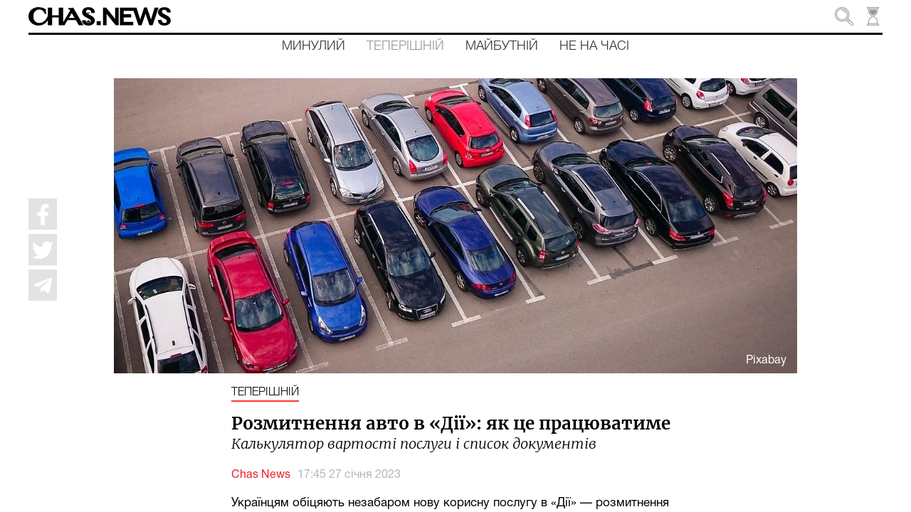

--- FILE ---
content_type: text/html; charset=utf-8
request_url: https://chas.news/current/rozmitnennya-avto-v-dii-yak-tse-pratsyuvatime
body_size: 167913
content:
<!DOCTYPE html><html lang="uk" class="plt-desktop md hydrated" mode="md"><head><meta charset="utf-8">
  <!-- Global site tag (gtag.js) - Google Analytics -->
  <script async="" src="https://www.googletagmanager.com/gtag/js?id=UA-176565655-1"></script>
  <script>
    window.dataLayer = window.dataLayer || [];
    function gtag(){dataLayer.push(arguments);}
    gtag('js', new Date());

    gtag('config', 'UA-176565655-1');
  </script>

  <style sty-id="sc-ion-app">html.plt-mobile ion-app{-webkit-user-select:none;-moz-user-select:none;-ms-user-select:none;user-select:none}ion-app.force-statusbar-padding{--ion-safe-area-top:20px}</style><style sty-id="sc-ion-menu-md">/*!@:host*/.sc-ion-menu-md-h{--width:304px;--min-width:auto;--max-width:auto;--height:100%;--min-height:auto;--max-height:auto;--background:var(--ion-background-color, #fff);left:0;right:0;top:0;bottom:0;display:none;position:absolute;contain:strict}/*!@:host(.show-menu)*/.show-menu.sc-ion-menu-md-h{display:block}/*!@.menu-inner*/.menu-inner.sc-ion-menu-md{left:0;right:auto;top:0;bottom:0;-webkit-transform:translate3d(-9999px,  0,  0);transform:translate3d(-9999px,  0,  0);display:-ms-flexbox;display:flex;position:absolute;-ms-flex-direction:column;flex-direction:column;-ms-flex-pack:justify;justify-content:space-between;width:var(--width);min-width:var(--min-width);max-width:var(--max-width);height:var(--height);min-height:var(--min-height);max-height:var(--max-height);background:var(--background);contain:strict}/*!@[dir=rtl] .menu-inner, :host-context([dir=rtl]) .menu-inner*/[dir=rtl].sc-ion-menu-md .menu-inner.sc-ion-menu-md,[dir=rtl].sc-ion-menu-md-h .menu-inner.sc-ion-menu-md,[dir=rtl] .sc-ion-menu-md-h .menu-inner.sc-ion-menu-md{left:unset;right:unset;left:auto;right:0}/*!@[dir=rtl] .menu-inner, :host-context([dir=rtl]) .menu-inner*/[dir=rtl].sc-ion-menu-md .menu-inner.sc-ion-menu-md,[dir=rtl].sc-ion-menu-md-h .menu-inner.sc-ion-menu-md,[dir=rtl] .sc-ion-menu-md-h .menu-inner.sc-ion-menu-md{-webkit-transform:translate3d(calc(-1 * -9999px),  0,  0);transform:translate3d(calc(-1 * -9999px),  0,  0)}/*!@:host(.menu-side-start) .menu-inner*/.menu-side-start.sc-ion-menu-md-h .menu-inner.sc-ion-menu-md{--ion-safe-area-right:0px;right:auto;left:0}/*!@:host(.menu-side-end) .menu-inner*/.menu-side-end.sc-ion-menu-md-h .menu-inner.sc-ion-menu-md{--ion-safe-area-left:0px;right:0;left:auto}/*!@ion-backdrop*/ion-backdrop.sc-ion-menu-md{display:none;opacity:0.01;z-index:-1}@media (max-width: 340px){/*!@.menu-inner*/.menu-inner.sc-ion-menu-md{--width:264px}}/*!@:host(.menu-type-reveal)*/.menu-type-reveal.sc-ion-menu-md-h{z-index:0}/*!@:host(.menu-type-reveal.show-menu) .menu-inner*/.menu-type-reveal.show-menu.sc-ion-menu-md-h .menu-inner.sc-ion-menu-md{-webkit-transform:translate3d(0,  0,  0);transform:translate3d(0,  0,  0)}/*!@:host(.menu-type-overlay)*/.menu-type-overlay.sc-ion-menu-md-h{z-index:1000}/*!@:host(.menu-type-overlay) .show-backdrop*/.menu-type-overlay.sc-ion-menu-md-h .show-backdrop.sc-ion-menu-md{display:block;cursor:pointer}/*!@:host(.menu-pane-visible)*/.menu-pane-visible.sc-ion-menu-md-h{width:var(--width);min-width:var(--min-width);max-width:var(--max-width)}/*!@:host(.menu-pane-visible) .menu-inner*/.menu-pane-visible.sc-ion-menu-md-h .menu-inner.sc-ion-menu-md{left:0;right:0;width:auto;-webkit-transform:none !important;transform:none !important;-webkit-box-shadow:none !important;box-shadow:none !important}/*!@:host(.menu-pane-visible) ion-backdrop*/.menu-pane-visible.sc-ion-menu-md-h ion-backdrop.sc-ion-menu-md{display:hidden !important}/*!@:host(.menu-type-overlay) .menu-inner*/.menu-type-overlay.sc-ion-menu-md-h .menu-inner.sc-ion-menu-md{-webkit-box-shadow:4px 0px 16px rgba(0, 0, 0, 0.18);box-shadow:4px 0px 16px rgba(0, 0, 0, 0.18)}</style><style sty-id="sc-ion-content">/*!@:host*/.sc-ion-content-h{--background:var(--ion-background-color, #fff);--color:var(--ion-text-color, #000);--padding-top:0px;--padding-bottom:0px;--padding-start:0px;--padding-end:0px;--keyboard-offset:0px;--offset-top:0px;--offset-bottom:0px;--overflow:auto;display:block;position:relative;-ms-flex:1;flex:1;width:100%;height:100%;margin:0 !important;padding:0 !important;font-family:var(--ion-font-family, inherit);contain:size style}/*!@:host(.ion-color) .inner-scroll*/.ion-color.sc-ion-content-h .inner-scroll.sc-ion-content{background:var(--ion-color-base);color:var(--ion-color-contrast)}/*!@:host(.outer-content)*/.outer-content.sc-ion-content-h{--background:var(--ion-color-step-50, #f2f2f2)}/*!@#background-content*/#background-content.sc-ion-content{left:0px;right:0px;top:calc(var(--offset-top) * -1);bottom:calc(var(--offset-bottom) * -1);position:absolute;background:var(--background)}/*!@.inner-scroll*/.inner-scroll.sc-ion-content{left:0px;right:0px;top:calc(var(--offset-top) * -1);bottom:calc(var(--offset-bottom) * -1);padding-left:var(--padding-start);padding-right:var(--padding-end);padding-top:calc(var(--padding-top) + var(--offset-top));padding-bottom:calc(var(--padding-bottom) + var(--keyboard-offset) + var(--offset-bottom));position:absolute;color:var(--color);-webkit-box-sizing:border-box;box-sizing:border-box;overflow:hidden}@supports ((-webkit-margin-start: 0) or (margin-inline-start: 0)) or (-webkit-margin-start: 0){/*!@.inner-scroll*/.inner-scroll.sc-ion-content{padding-left:unset;padding-right:unset;-webkit-padding-start:var(--padding-start);padding-inline-start:var(--padding-start);-webkit-padding-end:var(--padding-end);padding-inline-end:var(--padding-end)}}/*!@.scroll-y,
.scroll-x*/.scroll-y.sc-ion-content,.scroll-x.sc-ion-content{-webkit-overflow-scrolling:touch;will-change:scroll-position}/*!@.scroll-y*/.scroll-y.sc-ion-content{-ms-touch-action:pan-y;touch-action:pan-y;overflow-y:var(--overflow);overscroll-behavior-y:contain}/*!@.scroll-x*/.scroll-x.sc-ion-content{-ms-touch-action:pan-x;touch-action:pan-x;overflow-x:var(--overflow);overscroll-behavior-x:contain}/*!@.scroll-x.scroll-y*/.scroll-x.scroll-y.sc-ion-content{-ms-touch-action:auto;touch-action:auto}/*!@.overscroll::before,
.overscroll::after*/.overscroll.sc-ion-content::before,.overscroll.sc-ion-content::after{position:absolute;width:1px;height:1px;content:""}/*!@.overscroll::before*/.overscroll.sc-ion-content::before{bottom:-1px}/*!@.overscroll::after*/.overscroll.sc-ion-content::after{top:-1px}/*!@:host(.content-sizing)*/.content-sizing.sc-ion-content-h{contain:none}/*!@:host(.content-sizing) .inner-scroll*/.content-sizing.sc-ion-content-h .inner-scroll.sc-ion-content{position:relative}/*!@.transition-effect*/.transition-effect.sc-ion-content{display:none;position:absolute;left:-100%;width:100%;height:100vh;opacity:0;pointer-events:none}/*!@.transition-cover*/.transition-cover.sc-ion-content{position:absolute;right:0;width:100%;height:100%;background:black;opacity:0.1}/*!@.transition-shadow*/.transition-shadow.sc-ion-content{display:block;position:absolute;right:0;width:10px;height:100%;background-image:url([data-uri]);background-repeat:repeat-y;background-size:10px 16px}/*!@::slotted([slot=fixed])*/.sc-ion-content-s>[slot=fixed]{position:absolute}</style><style sty-id="sc-ion-header-md">ion-header{display:block;position:relative;-ms-flex-order:-1;order:-1;width:100%;z-index:10}ion-header ion-toolbar:first-of-type{padding-top:var(--ion-safe-area-top, 0)}.header-md::after{left:0;bottom:-5px;background-position:left 0 top -2px;position:absolute;width:100%;height:5px;background-image:url([data-uri]);background-repeat:repeat-x;content:""}[dir=rtl] .header-md::after,:host-context([dir=rtl]) .header-md::after{left:unset;right:unset;right:0}[dir=rtl] .header-md::after,:host-context([dir=rtl]) .header-md::after{background-position:right 0 top -2px}.header-collapse-condense{display:none}.header-md.ion-no-border::after{display:none}</style><style sty-id="sc-ion-backdrop-md">/*!@:host*/.sc-ion-backdrop-md-h{left:0;right:0;top:0;bottom:0;display:block;position:absolute;-webkit-transform:translateZ(0);transform:translateZ(0);contain:strict;cursor:pointer;opacity:0.01;-ms-touch-action:none;touch-action:none;z-index:2}/*!@:host(.backdrop-hide)*/.backdrop-hide.sc-ion-backdrop-md-h{background:transparent}/*!@:host(.backdrop-no-tappable)*/.backdrop-no-tappable.sc-ion-backdrop-md-h{cursor:auto}/*!@:host*/.sc-ion-backdrop-md-h{background-color:var(--ion-backdrop-color, #000)}</style><style sty-id="sc-ion-refresher-md">ion-refresher{left:0;top:0;display:none;position:absolute;width:100%;height:60px;pointer-events:none;z-index:-1}[dir=rtl] ion-refresher,:host-context([dir=rtl]) ion-refresher{left:unset;right:unset;right:0}ion-refresher.refresher-active{display:block}ion-refresher-content{display:-ms-flexbox;display:flex;-ms-flex-direction:column;flex-direction:column;-ms-flex-pack:center;justify-content:center;height:100%}.refresher-pulling,.refresher-refreshing{display:none;width:100%}.refresher-pulling-icon,.refresher-refreshing-icon{-webkit-transform-origin:center;transform-origin:center;-webkit-transition:200ms;transition:200ms;font-size:30px;text-align:center}[dir=rtl] .refresher-pulling-icon,:host-context([dir=rtl]) .refresher-pulling-icon,[dir=rtl] .refresher-refreshing-icon,:host-context([dir=rtl]) .refresher-refreshing-icon{-webkit-transform-origin:calc(100% - center);transform-origin:calc(100% - center)}.refresher-pulling-text,.refresher-refreshing-text{font-size:16px;text-align:center}ion-refresher-content .arrow-container{display:none}.refresher-pulling ion-refresher-content .refresher-pulling{display:block}.refresher-ready ion-refresher-content .refresher-pulling{display:block}.refresher-ready ion-refresher-content .refresher-pulling-icon{-webkit-transform:rotate(180deg);transform:rotate(180deg)}.refresher-refreshing ion-refresher-content .refresher-refreshing{display:block}.refresher-cancelling ion-refresher-content .refresher-pulling{display:block}.refresher-cancelling ion-refresher-content .refresher-pulling-icon{-webkit-transform:scale(0);transform:scale(0)}.refresher-completing ion-refresher-content .refresher-refreshing{display:block}.refresher-completing ion-refresher-content .refresher-refreshing-icon{-webkit-transform:scale(0);transform:scale(0)}.refresher-native .refresher-pulling-text,.refresher-native .refresher-refreshing-text{display:none}.refresher-md .refresher-pulling-icon,.refresher-md .refresher-refreshing-icon{color:var(--ion-text-color, #000)}.refresher-md .refresher-pulling-text,.refresher-md .refresher-refreshing-text{color:var(--ion-text-color, #000)}.refresher-md .refresher-refreshing .spinner-lines-md line,.refresher-md .refresher-refreshing .spinner-lines-small-md line,.refresher-md .refresher-refreshing .spinner-crescent circle{stroke:var(--ion-text-color, #000)}.refresher-md .refresher-refreshing .spinner-bubbles circle,.refresher-md .refresher-refreshing .spinner-circles circle,.refresher-md .refresher-refreshing .spinner-dots circle{fill:var(--ion-text-color, #000)}ion-refresher.refresher-native{display:block;z-index:1}ion-refresher.refresher-native ion-spinner{margin-left:auto;margin-right:auto;margin-top:0;margin-bottom:0;width:24px;height:24px;color:var(--ion-color-primary, #3880ff)}@supports ((-webkit-margin-start: 0) or (margin-inline-start: 0)) or (-webkit-margin-start: 0){ion-refresher.refresher-native ion-spinner{margin-left:unset;margin-right:unset;-webkit-margin-start:auto;margin-inline-start:auto;-webkit-margin-end:auto;margin-inline-end:auto}}ion-refresher.refresher-native .spinner-arrow-container{display:inherit}ion-refresher.refresher-native .arrow-container{display:block;position:absolute;width:24px;height:24px}ion-refresher.refresher-native .arrow-container ion-icon{margin-left:auto;margin-right:auto;margin-top:0;margin-bottom:0;left:0;right:0;bottom:-4px;position:absolute;color:var(--ion-color-primary, #3880ff);font-size:12px}@supports ((-webkit-margin-start: 0) or (margin-inline-start: 0)) or (-webkit-margin-start: 0){ion-refresher.refresher-native .arrow-container ion-icon{margin-left:unset;margin-right:unset;-webkit-margin-start:auto;margin-inline-start:auto;-webkit-margin-end:auto;margin-inline-end:auto}}ion-refresher.refresher-native.refresher-pulling ion-refresher-content .refresher-pulling,ion-refresher.refresher-native.refresher-ready ion-refresher-content .refresher-pulling{display:-ms-flexbox;display:flex}ion-refresher.refresher-native.refresher-refreshing ion-refresher-content .refresher-refreshing,ion-refresher.refresher-native.refresher-completing ion-refresher-content .refresher-refreshing,ion-refresher.refresher-native.refresher-cancelling ion-refresher-content .refresher-refreshing{display:-ms-flexbox;display:flex}ion-refresher.refresher-native .refresher-pulling-icon{-webkit-transform:translateY(calc(-100% - 10px));transform:translateY(calc(-100% - 10px))}ion-refresher.refresher-native .refresher-pulling-icon,ion-refresher.refresher-native .refresher-refreshing-icon{margin-left:auto;margin-right:auto;margin-top:0;margin-bottom:0;border-radius:100%;padding-left:8px;padding-right:8px;padding-top:8px;padding-bottom:8px;display:-ms-flexbox;display:flex;border:1px solid #ececec;background:white;-webkit-box-shadow:0px 1px 6px rgba(0, 0, 0, 0.1);box-shadow:0px 1px 6px rgba(0, 0, 0, 0.1)}@supports ((-webkit-margin-start: 0) or (margin-inline-start: 0)) or (-webkit-margin-start: 0){ion-refresher.refresher-native .refresher-pulling-icon,ion-refresher.refresher-native .refresher-refreshing-icon{margin-left:unset;margin-right:unset;-webkit-margin-start:auto;margin-inline-start:auto;-webkit-margin-end:auto;margin-inline-end:auto}}@supports ((-webkit-margin-start: 0) or (margin-inline-start: 0)) or (-webkit-margin-start: 0){ion-refresher.refresher-native .refresher-pulling-icon,ion-refresher.refresher-native .refresher-refreshing-icon{padding-left:unset;padding-right:unset;-webkit-padding-start:8px;padding-inline-start:8px;-webkit-padding-end:8px;padding-inline-end:8px}}</style><style sty-id="sc-ion-grid">/*!@:host*/.sc-ion-grid-h{padding-left:var(--ion-grid-padding-xs, var(--ion-grid-padding, 5px));padding-right:var(--ion-grid-padding-xs, var(--ion-grid-padding, 5px));padding-top:var(--ion-grid-padding-xs, var(--ion-grid-padding, 5px));padding-bottom:var(--ion-grid-padding-xs, var(--ion-grid-padding, 5px));margin-left:auto;margin-right:auto;display:block;-ms-flex:1;flex:1}@supports ((-webkit-margin-start: 0) or (margin-inline-start: 0)) or (-webkit-margin-start: 0){/*!@:host*/.sc-ion-grid-h{padding-left:unset;padding-right:unset;-webkit-padding-start:var(--ion-grid-padding-xs, var(--ion-grid-padding, 5px));padding-inline-start:var(--ion-grid-padding-xs, var(--ion-grid-padding, 5px));-webkit-padding-end:var(--ion-grid-padding-xs, var(--ion-grid-padding, 5px));padding-inline-end:var(--ion-grid-padding-xs, var(--ion-grid-padding, 5px))}}@media (min-width: 576px){/*!@:host*/.sc-ion-grid-h{padding-left:var(--ion-grid-padding-sm, var(--ion-grid-padding, 5px));padding-right:var(--ion-grid-padding-sm, var(--ion-grid-padding, 5px));padding-top:var(--ion-grid-padding-sm, var(--ion-grid-padding, 5px));padding-bottom:var(--ion-grid-padding-sm, var(--ion-grid-padding, 5px))}/*!@@supports (margin-inline-start: 0) or (-webkit-margin-start: 0)*/@supports .sc-ion-grid (margin-inline-start.sc-ion-grid: 0).sc-ion-grid or.sc-ion-grid (-webkit-margin-start.sc-ion-grid: 0).sc-ion-grid{.sc-ion-grid-h{padding-left:unset;padding-right:unset;-webkit-padding-start:var(--ion-grid-padding-sm, var(--ion-grid-padding, 5px));padding-inline-start:var(--ion-grid-padding-sm, var(--ion-grid-padding, 5px));-webkit-padding-end:var(--ion-grid-padding-sm, var(--ion-grid-padding, 5px));padding-inline-end:var(--ion-grid-padding-sm, var(--ion-grid-padding, 5px))}}}@media (min-width: 768px){/*!@:host*/.sc-ion-grid-h{padding-left:var(--ion-grid-padding-md, var(--ion-grid-padding, 5px));padding-right:var(--ion-grid-padding-md, var(--ion-grid-padding, 5px));padding-top:var(--ion-grid-padding-md, var(--ion-grid-padding, 5px));padding-bottom:var(--ion-grid-padding-md, var(--ion-grid-padding, 5px))}/*!@@supports (margin-inline-start: 0) or (-webkit-margin-start: 0)*/@supports .sc-ion-grid (margin-inline-start.sc-ion-grid: 0).sc-ion-grid or.sc-ion-grid (-webkit-margin-start.sc-ion-grid: 0).sc-ion-grid{.sc-ion-grid-h{padding-left:unset;padding-right:unset;-webkit-padding-start:var(--ion-grid-padding-md, var(--ion-grid-padding, 5px));padding-inline-start:var(--ion-grid-padding-md, var(--ion-grid-padding, 5px));-webkit-padding-end:var(--ion-grid-padding-md, var(--ion-grid-padding, 5px));padding-inline-end:var(--ion-grid-padding-md, var(--ion-grid-padding, 5px))}}}@media (min-width: 992px){/*!@:host*/.sc-ion-grid-h{padding-left:var(--ion-grid-padding-lg, var(--ion-grid-padding, 5px));padding-right:var(--ion-grid-padding-lg, var(--ion-grid-padding, 5px));padding-top:var(--ion-grid-padding-lg, var(--ion-grid-padding, 5px));padding-bottom:var(--ion-grid-padding-lg, var(--ion-grid-padding, 5px))}/*!@@supports (margin-inline-start: 0) or (-webkit-margin-start: 0)*/@supports .sc-ion-grid (margin-inline-start.sc-ion-grid: 0).sc-ion-grid or.sc-ion-grid (-webkit-margin-start.sc-ion-grid: 0).sc-ion-grid{.sc-ion-grid-h{padding-left:unset;padding-right:unset;-webkit-padding-start:var(--ion-grid-padding-lg, var(--ion-grid-padding, 5px));padding-inline-start:var(--ion-grid-padding-lg, var(--ion-grid-padding, 5px));-webkit-padding-end:var(--ion-grid-padding-lg, var(--ion-grid-padding, 5px));padding-inline-end:var(--ion-grid-padding-lg, var(--ion-grid-padding, 5px))}}}@media (min-width: 1200px){/*!@:host*/.sc-ion-grid-h{padding-left:var(--ion-grid-padding-xl, var(--ion-grid-padding, 5px));padding-right:var(--ion-grid-padding-xl, var(--ion-grid-padding, 5px));padding-top:var(--ion-grid-padding-xl, var(--ion-grid-padding, 5px));padding-bottom:var(--ion-grid-padding-xl, var(--ion-grid-padding, 5px))}/*!@@supports (margin-inline-start: 0) or (-webkit-margin-start: 0)*/@supports .sc-ion-grid (margin-inline-start.sc-ion-grid: 0).sc-ion-grid or.sc-ion-grid (-webkit-margin-start.sc-ion-grid: 0).sc-ion-grid{.sc-ion-grid-h{padding-left:unset;padding-right:unset;-webkit-padding-start:var(--ion-grid-padding-xl, var(--ion-grid-padding, 5px));padding-inline-start:var(--ion-grid-padding-xl, var(--ion-grid-padding, 5px));-webkit-padding-end:var(--ion-grid-padding-xl, var(--ion-grid-padding, 5px));padding-inline-end:var(--ion-grid-padding-xl, var(--ion-grid-padding, 5px))}}}@supports ((-webkit-margin-start: 0) or (margin-inline-start: 0)) or (-webkit-margin-start: 0){/*!@:host*/.sc-ion-grid-h{margin-left:unset;margin-right:unset;-webkit-margin-start:auto;margin-inline-start:auto;-webkit-margin-end:auto;margin-inline-end:auto}}/*!@:host(.grid-fixed)*/.grid-fixed.sc-ion-grid-h{width:var(--ion-grid-width-xs, var(--ion-grid-width, 100%));max-width:100%}@media (min-width: 576px){/*!@:host(.grid-fixed)*/.grid-fixed.sc-ion-grid-h{width:var(--ion-grid-width-sm, var(--ion-grid-width, 540px))}}@media (min-width: 768px){/*!@:host(.grid-fixed)*/.grid-fixed.sc-ion-grid-h{width:var(--ion-grid-width-md, var(--ion-grid-width, 720px))}}@media (min-width: 992px){/*!@:host(.grid-fixed)*/.grid-fixed.sc-ion-grid-h{width:var(--ion-grid-width-lg, var(--ion-grid-width, 960px))}}@media (min-width: 1200px){/*!@:host(.grid-fixed)*/.grid-fixed.sc-ion-grid-h{width:var(--ion-grid-width-xl, var(--ion-grid-width, 1140px))}}/*!@:host(.ion-no-padding)*/.ion-no-padding.sc-ion-grid-h{--ion-grid-column-padding:0;--ion-grid-column-padding-xs:0;--ion-grid-column-padding-sm:0;--ion-grid-column-padding-md:0;--ion-grid-column-padding-lg:0;--ion-grid-column-padding-xl:0}</style><style sty-id="sc-ion-toolbar-md">/*!@:host*/.sc-ion-toolbar-md-h{--border-width:0;--border-style:solid;--opacity:1;-moz-osx-font-smoothing:grayscale;-webkit-font-smoothing:antialiased;padding-left:var(--ion-safe-area-left);padding-right:var(--ion-safe-area-right);display:block;position:relative;width:100%;color:var(--color);font-family:var(--ion-font-family, inherit);contain:content;z-index:10;-webkit-box-sizing:border-box;box-sizing:border-box}@supports ((-webkit-margin-start: 0) or (margin-inline-start: 0)) or (-webkit-margin-start: 0){/*!@:host*/.sc-ion-toolbar-md-h{padding-left:unset;padding-right:unset;-webkit-padding-start:var(--ion-safe-area-left);padding-inline-start:var(--ion-safe-area-left);-webkit-padding-end:var(--ion-safe-area-right);padding-inline-end:var(--ion-safe-area-right)}}/*!@:host(.ion-color)*/.ion-color.sc-ion-toolbar-md-h{color:var(--ion-color-contrast)}/*!@:host(.ion-color) .toolbar-background*/.ion-color.sc-ion-toolbar-md-h .toolbar-background.sc-ion-toolbar-md{background:var(--ion-color-base)}/*!@.toolbar-container*/.toolbar-container.sc-ion-toolbar-md{padding-left:var(--padding-start);padding-right:var(--padding-end);padding-top:var(--padding-top);padding-bottom:var(--padding-bottom);display:-ms-flexbox;display:flex;position:relative;-ms-flex-direction:row;flex-direction:row;-ms-flex-align:center;align-items:center;-ms-flex-pack:justify;justify-content:space-between;width:100%;min-height:var(--min-height);contain:content;overflow:hidden;z-index:10;-webkit-box-sizing:border-box;box-sizing:border-box}@supports ((-webkit-margin-start: 0) or (margin-inline-start: 0)) or (-webkit-margin-start: 0){/*!@.toolbar-container*/.toolbar-container.sc-ion-toolbar-md{padding-left:unset;padding-right:unset;-webkit-padding-start:var(--padding-start);padding-inline-start:var(--padding-start);-webkit-padding-end:var(--padding-end);padding-inline-end:var(--padding-end)}}/*!@.toolbar-background*/.toolbar-background.sc-ion-toolbar-md{left:0;right:0;top:0;bottom:0;position:absolute;-webkit-transform:translateZ(0);transform:translateZ(0);border-width:var(--border-width);border-style:var(--border-style);border-color:var(--border-color);background:var(--background);contain:strict;opacity:var(--opacity);z-index:-1;pointer-events:none}/*!@::slotted(ion-progress-bar)*/.sc-ion-toolbar-md-s>ion-progress-bar{left:0;right:0;bottom:0;position:absolute}/*!@:host*/.sc-ion-toolbar-md-h{--background:var(--ion-toolbar-background, var(--ion-background-color, #fff));--color:var(--ion-toolbar-color, var(--ion-text-color, #424242));--border-color:var(--ion-toolbar-border-color, var(--ion-border-color, var(--ion-color-step-150, #c1c4cd)));--padding-top:0;--padding-bottom:0;--padding-start:0;--padding-end:0;--min-height:56px}/*!@.toolbar-content*/.toolbar-content.sc-ion-toolbar-md{-ms-flex:1;flex:1;-ms-flex-order:3;order:3;min-width:0;max-width:100%}/*!@::slotted(ion-segment)*/.sc-ion-toolbar-md-s>ion-segment{min-height:var(--min-height)}/*!@::slotted(.buttons-first-slot)*/.sc-ion-toolbar-md-s>.buttons-first-slot{margin-left:4px}@supports ((-webkit-margin-start: 0) or (margin-inline-start: 0)) or (-webkit-margin-start: 0){/*!@::slotted(.buttons-first-slot)*/.sc-ion-toolbar-md-s>.buttons-first-slot{margin-left:unset;-webkit-margin-start:4px;margin-inline-start:4px}}/*!@::slotted(.buttons-last-slot)*/.sc-ion-toolbar-md-s>.buttons-last-slot{margin-right:4px}@supports ((-webkit-margin-start: 0) or (margin-inline-start: 0)) or (-webkit-margin-start: 0){/*!@::slotted(.buttons-last-slot)*/.sc-ion-toolbar-md-s>.buttons-last-slot{margin-right:unset;-webkit-margin-end:4px;margin-inline-end:4px}}/*!@::slotted([slot=start])*/.sc-ion-toolbar-md-s>[slot=start]{-ms-flex-order:2;order:2}/*!@::slotted([slot=secondary])*/.sc-ion-toolbar-md-s>[slot=secondary]{-ms-flex-order:4;order:4}/*!@::slotted([slot=primary])*/.sc-ion-toolbar-md-s>[slot=primary]{-ms-flex-order:5;order:5;text-align:end}/*!@::slotted([slot=end])*/.sc-ion-toolbar-md-s>[slot=end]{-ms-flex-order:6;order:6;text-align:end}</style><style sty-id="sc-ion-list-md">ion-list{margin-left:0;margin-right:0;margin-top:0;margin-bottom:0;padding-left:0;padding-right:0;padding-top:0;padding-bottom:0;display:block;contain:content;list-style-type:none}ion-list.list-inset{-webkit-transform:translateZ(0);transform:translateZ(0);overflow:hidden}.list-md{margin-left:0;margin-right:0;margin-top:0;margin-bottom:0;padding-left:0;padding-right:0;padding-top:8px;padding-bottom:8px;background:var(--ion-item-background, var(--ion-background-color, #fff))}.list-md>.input:last-child::after{left:0}[dir=rtl] .list-md>.input:last-child::after,:host-context([dir=rtl]) .list-md>.input:last-child::after{left:unset;right:unset;right:0}.list-md.list-inset{margin-left:16px;margin-right:16px;margin-top:16px;margin-bottom:16px;border-radius:2px}@supports ((-webkit-margin-start: 0) or (margin-inline-start: 0)) or (-webkit-margin-start: 0){.list-md.list-inset{margin-left:unset;margin-right:unset;-webkit-margin-start:16px;margin-inline-start:16px;-webkit-margin-end:16px;margin-inline-end:16px}}.list-md.list-inset ion-item:first-child{--border-radius:2px 2px 0 0;--border-width:0 0 1px 0}.list-md.list-inset ion-item:last-child{--border-radius:0 0 2px, 2px;--border-width:0}.list-md.list-inset .item-interactive{--padding-start:0;--padding-end:0}.list-md.list-inset+ion-list.list-inset{margin-top:0}.list-md-lines-none .item{--border-width:0;--inner-border-width:0}.list-md-lines-full .item,.list-md .item-lines-full{--border-width:0 0 1px 0}.list-md-lines-full .item{--inner-border-width:0}.list-md-lines-inset .item,.list-md .item-lines-inset{--inner-border-width:0 0 1px 0}.list-md .item-lines-inset{--border-width:0}.list-md .item-lines-full{--inner-border-width:0}.list-md .item-lines-none{--border-width:0;--inner-border-width:0}ion-card .list-md{margin-left:0;margin-right:0;margin-top:0;margin-bottom:0}</style><style sty-id="sc-ion-row">/*!@:host*/.sc-ion-row-h{display:-ms-flexbox;display:flex;-ms-flex-wrap:wrap;flex-wrap:wrap}</style><style sty-id="sc-ion-buttons-md">.sc-ion-buttons-md-h{display:-ms-flexbox;display:flex;-ms-flex-align:center;align-items:center;-webkit-transform:translateZ(0);transform:translateZ(0);z-index:99}.sc-ion-buttons-md-s ion-button{--padding-top:0;--padding-bottom:0;margin-left:0;margin-right:0;margin-top:0;margin-bottom:0}.sc-ion-buttons-md-s ion-button{--padding-top:0;--padding-bottom:0;--padding-start:8px;--padding-end:8px;--box-shadow:none;margin-left:2px;margin-right:2px;height:32px;font-size:14px;font-weight:500}@supports ((-webkit-margin-start: 0) or (margin-inline-start: 0)) or (-webkit-margin-start: 0){.sc-ion-buttons-md-s ion-button{margin-left:unset;margin-right:unset;-webkit-margin-start:2px;margin-inline-start:2px;-webkit-margin-end:2px;margin-inline-end:2px}}.sc-ion-buttons-md-s ion-button:not(.button-round){--border-radius:2px}.sc-ion-buttons-md-h.ion-color.sc-ion-buttons-md-s .button,.ion-color .sc-ion-buttons-md-h.sc-ion-buttons-md-s .button{--color:initial;--color-focused:var(--ion-color-contrast);--color-hover:var(--ion-color-contrast);--background-activated:transparent;--background-focused:var(--ion-color-contrast);--background-hover:var(--ion-color-contrast)}.sc-ion-buttons-md-h.ion-color.sc-ion-buttons-md-s .button-solid,.ion-color .sc-ion-buttons-md-h.sc-ion-buttons-md-s .button-solid{--background:var(--ion-color-contrast);--background-activated:transparent;--background-focused:var(--ion-color-shade);--background-hover:var(--ion-color-base);--color:var(--ion-color-base);--color-focused:var(--ion-color-base);--color-hover:var(--ion-color-base)}.sc-ion-buttons-md-h.ion-color.sc-ion-buttons-md-s .button-outline,.ion-color .sc-ion-buttons-md-h.sc-ion-buttons-md-s .button-outline{--border-color:var(--ion-color-contrast)}.sc-ion-buttons-md-s .button-has-icon-only.button-clear{--padding-top:12px;--padding-end:12px;--padding-bottom:12px;--padding-start:12px;--border-radius:50%;margin-left:0;margin-right:0;margin-top:0;margin-bottom:0;width:48px;height:48px}.sc-ion-buttons-md-s .button{--background-hover:currentColor}.sc-ion-buttons-md-s .button-solid{--color:var(--ion-toolbar-background, var(--ion-background-color, #fff));--background:var(--ion-toolbar-color, var(--ion-text-color, #424242));--background-activated:transparent;--background-focused:currentColor}.sc-ion-buttons-md-s .button-outline{--color:initial;--background:transparent;--background-activated:transparent;--background-focused:currentColor;--background-hover:currentColor;--border-color:currentColor}.sc-ion-buttons-md-s .button-clear{--color:initial;--background:transparent;--background-activated:transparent;--background-focused:currentColor;--background-hover:currentColor}.sc-ion-buttons-md-s ion-icon[slot=start]{margin-left:0;margin-right:0;margin-top:0;margin-bottom:0;margin-right:0.3em;font-size:1.4em}@supports ((-webkit-margin-start: 0) or (margin-inline-start: 0)) or (-webkit-margin-start: 0){.sc-ion-buttons-md-s ion-icon[slot=start]{margin-right:unset;-webkit-margin-end:0.3em;margin-inline-end:0.3em}}.sc-ion-buttons-md-s ion-icon[slot=end]{margin-left:0;margin-right:0;margin-top:0;margin-bottom:0;margin-left:0.4em;font-size:1.4em}@supports ((-webkit-margin-start: 0) or (margin-inline-start: 0)) or (-webkit-margin-start: 0){.sc-ion-buttons-md-s ion-icon[slot=end]{margin-left:unset;-webkit-margin-start:0.4em;margin-inline-start:0.4em}}.sc-ion-buttons-md-s ion-icon[slot=icon-only]{padding-left:0;padding-right:0;padding-top:0;padding-bottom:0;margin-left:0;margin-right:0;margin-top:0;margin-bottom:0;font-size:1.8em}</style><style sty-id="sc-ion-title-md">/*!@:host*/.sc-ion-title-md-h{--color:initial;display:-ms-flexbox;display:flex;-ms-flex:1;flex:1;-ms-flex-align:center;align-items:center;-webkit-transform:translateZ(0);transform:translateZ(0);color:var(--color)}/*!@:host(.ion-color)*/.ion-color.sc-ion-title-md-h{color:var(--ion-color-base)}/*!@.toolbar-title*/.toolbar-title.sc-ion-title-md{display:block;width:100%;text-overflow:ellipsis;white-space:nowrap;overflow:hidden;pointer-events:auto}/*!@:host(.title-small) .toolbar-title*/.title-small.sc-ion-title-md-h .toolbar-title.sc-ion-title-md{white-space:normal}/*!@:host*/.sc-ion-title-md-h{padding-left:20px;padding-right:20px;padding-top:0;padding-bottom:0;font-size:20px;font-weight:500;letter-spacing:0.0125em}@supports ((-webkit-margin-start: 0) or (margin-inline-start: 0)) or (-webkit-margin-start: 0){/*!@:host*/.sc-ion-title-md-h{padding-left:unset;padding-right:unset;-webkit-padding-start:20px;padding-inline-start:20px;-webkit-padding-end:20px;padding-inline-end:20px}}/*!@:host(.title-small)*/.title-small.sc-ion-title-md-h{width:100%;height:100%;font-size:15px;font-weight:normal}</style><style sty-id="sc-ion-item-md">/*!@:host*/.sc-ion-item-md-h{--border-radius:0px;--border-width:0px;--border-style:solid;--padding-top:0px;--padding-bottom:0px;--padding-end:0px;--padding-start:0px;--inner-border-width:0px;--inner-padding-top:0px;--inner-padding-bottom:0px;--inner-padding-start:0px;--inner-padding-end:0px;--inner-box-shadow:none;--show-full-highlight:0;--show-inset-highlight:0;--detail-icon-color:initial;--detail-icon-font-size:20px;--detail-icon-opacity:0.25;--color-activated:var(--color);--color-focused:var(--color);--color-hover:var(--color);--ripple-color:currentColor;-moz-osx-font-smoothing:grayscale;-webkit-font-smoothing:antialiased;display:block;position:relative;-ms-flex-align:center;align-items:center;-ms-flex-pack:justify;justify-content:space-between;outline:none;color:var(--color);font-family:var(--ion-font-family, inherit);text-align:initial;text-decoration:none;overflow:hidden;-webkit-box-sizing:border-box;box-sizing:border-box}/*!@:host(.ion-color) .item-native*/.ion-color.sc-ion-item-md-h .item-native.sc-ion-item-md{background:var(--ion-color-base);color:var(--ion-color-contrast)}/*!@:host(.ion-color) .item-native,
:host(.ion-color) .item-inner*/.ion-color.sc-ion-item-md-h .item-native.sc-ion-item-md,.ion-color.sc-ion-item-md-h .item-inner.sc-ion-item-md{border-color:var(--ion-color-shade)}/*!@:host(.ion-activated) .item-native*/.ion-activated.sc-ion-item-md-h .item-native.sc-ion-item-md{color:var(--color-activated)}/*!@:host(.ion-activated) .item-native::after*/.ion-activated.sc-ion-item-md-h .item-native.sc-ion-item-md::after{background:var(--background-activated);opacity:var(--background-activated-opacity)}/*!@:host(.ion-color.ion-activated) .item-native*/.ion-color.ion-activated.sc-ion-item-md-h .item-native.sc-ion-item-md{color:var(--ion-color-contrast)}/*!@:host(.ion-focused) .item-native*/.ion-focused.sc-ion-item-md-h .item-native.sc-ion-item-md{color:var(--color-focused)}/*!@:host(.ion-focused) .item-native::after*/.ion-focused.sc-ion-item-md-h .item-native.sc-ion-item-md::after{background:var(--background-focused);opacity:var(--background-focused-opacity)}/*!@:host(.ion-color.ion-focused) .item-native*/.ion-color.ion-focused.sc-ion-item-md-h .item-native.sc-ion-item-md{color:var(--ion-color-contrast)}/*!@:host(.ion-color.ion-focused) .item-native::after*/.ion-color.ion-focused.sc-ion-item-md-h .item-native.sc-ion-item-md::after{background:var(--ion-color-contrast)}@media (any-hover: hover){/*!@:host(.ion-activatable:hover) .item-native*/.ion-activatable.sc-ion-item-md-h:hover .item-native.sc-ion-item-md{color:var(--color-hover)}/*!@:host(.ion-activatable:hover) .item-native::after*/.ion-activatable.sc-ion-item-md-h:hover .item-native.sc-ion-item-md::after{background:var(--background-hover);opacity:var(--background-hover-opacity)}/*!@:host(.ion-color.ion-activatable:hover) .item-native*/.ion-color.ion-activatable.sc-ion-item-md-h:hover .item-native.sc-ion-item-md{color:var(--ion-color-contrast)}/*!@:host(.ion-color.ion-activatable:hover) .item-native::after*/.ion-color.ion-activatable.sc-ion-item-md-h:hover .item-native.sc-ion-item-md::after{background:var(--ion-color-contrast)}}/*!@:host(.item-interactive-disabled:not(.item-multiple-inputs))*/.item-interactive-disabled.sc-ion-item-md-h:not(.item-multiple-inputs){cursor:default;pointer-events:none}/*!@:host(.item-disabled)*/.item-disabled.sc-ion-item-md-h{cursor:default;opacity:0.3;pointer-events:none}/*!@.item-native*/.item-native.sc-ion-item-md{border-radius:var(--border-radius);margin-left:0;margin-right:0;margin-top:0;margin-bottom:0;padding-left:calc(var(--padding-start) + var(--ion-safe-area-left, 0px));padding-right:var(--padding-end);padding-top:var(--padding-top);padding-bottom:var(--padding-bottom);font-family:inherit;font-size:inherit;font-style:inherit;font-weight:inherit;letter-spacing:inherit;text-decoration:inherit;text-indent:inherit;text-overflow:inherit;text-transform:inherit;text-align:inherit;white-space:inherit;color:inherit;display:-ms-flexbox;display:flex;position:relative;-ms-flex-align:inherit;align-items:inherit;-ms-flex-pack:inherit;justify-content:inherit;width:100%;min-height:var(--min-height);-webkit-transition:var(--transition);transition:var(--transition);border-width:var(--border-width);border-style:var(--border-style);border-color:var(--border-color);outline:none;background:var(--background);overflow:inherit;-webkit-box-sizing:border-box;box-sizing:border-box;z-index:1}@supports ((-webkit-margin-start: 0) or (margin-inline-start: 0)) or (-webkit-margin-start: 0){/*!@.item-native*/.item-native.sc-ion-item-md{padding-left:unset;padding-right:unset;-webkit-padding-start:calc(var(--padding-start) + var(--ion-safe-area-left, 0px));padding-inline-start:calc(var(--padding-start) + var(--ion-safe-area-left, 0px));-webkit-padding-end:var(--padding-end);padding-inline-end:var(--padding-end)}}/*!@.item-native::-moz-focus-inner*/.item-native.sc-ion-item-md::-moz-focus-inner{border:0}/*!@.item-native::after*/.item-native.sc-ion-item-md::after{left:0;right:0;top:0;bottom:0;position:absolute;content:"";opacity:0;-webkit-transition:var(--transition);transition:var(--transition);z-index:-1}/*!@button, a*/button.sc-ion-item-md,a.sc-ion-item-md{cursor:pointer;-webkit-user-select:none;-moz-user-select:none;-ms-user-select:none;user-select:none;-webkit-user-drag:none}/*!@.item-inner*/.item-inner.sc-ion-item-md{margin-left:0;margin-right:0;margin-top:0;margin-bottom:0;padding-left:var(--inner-padding-start);padding-right:calc(var(--ion-safe-area-right, 0px) + var(--inner-padding-end));padding-top:var(--inner-padding-top);padding-bottom:var(--inner-padding-bottom);display:-ms-flexbox;display:flex;position:relative;-ms-flex:1;flex:1;-ms-flex-direction:inherit;flex-direction:inherit;-ms-flex-align:inherit;align-items:inherit;-ms-flex-item-align:stretch;align-self:stretch;min-height:inherit;border-width:var(--inner-border-width);border-style:var(--border-style);border-color:var(--border-color);-webkit-box-shadow:var(--inner-box-shadow);box-shadow:var(--inner-box-shadow);overflow:inherit;-webkit-box-sizing:border-box;box-sizing:border-box}@supports ((-webkit-margin-start: 0) or (margin-inline-start: 0)) or (-webkit-margin-start: 0){/*!@.item-inner*/.item-inner.sc-ion-item-md{padding-left:unset;padding-right:unset;-webkit-padding-start:var(--inner-padding-start);padding-inline-start:var(--inner-padding-start);-webkit-padding-end:calc(var(--ion-safe-area-right, 0px) + var(--inner-padding-end));padding-inline-end:calc(var(--ion-safe-area-right, 0px) + var(--inner-padding-end))}}/*!@.item-detail-icon*/.item-detail-icon.sc-ion-item-md{color:var(--detail-icon-color);font-size:var(--detail-icon-font-size);opacity:var(--detail-icon-opacity)}/*!@::slotted(ion-icon)*/.sc-ion-item-md-s>ion-icon{font-size:1.6em}/*!@::slotted(ion-button)*/.sc-ion-item-md-s>ion-button{--margin-top:0;--margin-bottom:0;--margin-start:0;--margin-end:0;z-index:1}/*!@::slotted(ion-label)*/.sc-ion-item-md-s>ion-label{-ms-flex:1;flex:1}/*!@:host(.item-input)*/.item-input.sc-ion-item-md-h{-ms-flex-align:center;align-items:center}/*!@.input-wrapper*/.input-wrapper.sc-ion-item-md{display:-ms-flexbox;display:flex;-ms-flex:1;flex:1;-ms-flex-direction:inherit;flex-direction:inherit;-ms-flex-align:inherit;align-items:inherit;-ms-flex-item-align:stretch;align-self:stretch;text-overflow:ellipsis;overflow:inherit;-webkit-box-sizing:border-box;box-sizing:border-box}/*!@:host(.item-label-stacked),
:host(.item-label-floating)*/.item-label-stacked.sc-ion-item-md-h,.item-label-floating.sc-ion-item-md-h{-ms-flex-align:start;align-items:start}/*!@:host(.item-label-stacked) .input-wrapper,
:host(.item-label-floating) .input-wrapper*/.item-label-stacked.sc-ion-item-md-h .input-wrapper.sc-ion-item-md,.item-label-floating.sc-ion-item-md-h .input-wrapper.sc-ion-item-md{-ms-flex:1;flex:1;-ms-flex-direction:column;flex-direction:column}/*!@.item-highlight,
.item-inner-highlight*/.item-highlight.sc-ion-item-md,.item-inner-highlight.sc-ion-item-md{left:0;right:0;bottom:0;position:absolute;background:var(--highlight-background);z-index:1}/*!@.item-highlight*/.item-highlight.sc-ion-item-md{height:var(--full-highlight-height)}/*!@.item-inner-highlight*/.item-inner-highlight.sc-ion-item-md{height:var(--inset-highlight-height)}/*!@:host(.item-interactive.item-has-focus),
:host(.item-interactive.ion-touched.ion-invalid)*/.item-interactive.item-has-focus.sc-ion-item-md-h,.item-interactive.ion-touched.ion-invalid.sc-ion-item-md-h{--full-highlight-height:calc(var(--highlight-height) * var(--show-full-highlight));--inset-highlight-height:calc(var(--highlight-height) * var(--show-inset-highlight))}/*!@:host(.item-interactive.item-has-focus)*/.item-interactive.item-has-focus.sc-ion-item-md-h{--highlight-background:var(--highlight-color-focused)}/*!@:host(.item-interactive.ion-valid)*/.item-interactive.ion-valid.sc-ion-item-md-h{--highlight-background:var(--highlight-color-valid)}/*!@:host(.item-interactive.ion-invalid)*/.item-interactive.ion-invalid.sc-ion-item-md-h{--highlight-background:var(--highlight-color-invalid)}/*!@:host(.item-label-stacked) ::slotted(ion-select),
:host(.item-label-floating) ::slotted(ion-select)*/.sc-ion-item-md-h.item-label-stacked .sc-ion-item-md-s>ion-select,.sc-ion-item-md-h.item-label-floating .sc-ion-item-md-s>ion-select{--padding-start:0;-ms-flex-item-align:stretch;align-self:stretch;width:100%;max-width:100%}/*!@:host(.item-label-stacked) ::slotted(ion-datetime),
:host(.item-label-floating) ::slotted(ion-datetime)*/.sc-ion-item-md-h.item-label-stacked .sc-ion-item-md-s>ion-datetime,.sc-ion-item-md-h.item-label-floating .sc-ion-item-md-s>ion-datetime{--padding-start:0;width:100%}/*!@:host(.item-multiple-inputs) ::slotted(ion-checkbox),
:host(.item-multiple-inputs) ::slotted(ion-datetime),
:host(.item-multiple-inputs) ::slotted(ion-radio),
:host(.item-multiple-inputs) ::slotted(ion-select)*/.sc-ion-item-md-h.item-multiple-inputs .sc-ion-item-md-s>ion-checkbox,.sc-ion-item-md-h.item-multiple-inputs .sc-ion-item-md-s>ion-datetime,.sc-ion-item-md-h.item-multiple-inputs .sc-ion-item-md-s>ion-radio,.sc-ion-item-md-h.item-multiple-inputs .sc-ion-item-md-s>ion-select{position:relative}/*!@:host(.item-textarea)*/.item-textarea.sc-ion-item-md-h{-ms-flex-align:stretch;align-items:stretch}/*!@::slotted(ion-reorder[slot])*/.sc-ion-item-md-s>ion-reorder[slot]{margin-top:0;margin-bottom:0}/*!@ion-ripple-effect*/ion-ripple-effect.sc-ion-item-md{color:var(--ripple-color)}/*!@:host*/.sc-ion-item-md-h{--min-height:48px;--background:var(--ion-item-background, var(--ion-background-color, #fff));--background-activated:transparent;--background-focused:currentColor;--background-hover:currentColor;--background-activated-opacity:0;--background-focused-opacity:.12;--background-hover-opacity:.04;--border-color:var(--ion-item-border-color, var(--ion-border-color, var(--ion-color-step-150, rgba(0, 0, 0, 0.13))));--color:var(--ion-item-color, var(--ion-text-color, #000));--transition:opacity 15ms linear, background-color 15ms linear;--padding-start:16px;--color:var(--ion-item-color, var(--ion-text-color, #000));--border-color:var(--ion-item-border-color, var(--ion-border-color, var(--ion-color-step-150, rgba(0, 0, 0, 0.13))));--inner-padding-end:16px;--inner-border-width:0 0 1px 0;--highlight-height:2px;--highlight-color-focused:var(--ion-color-primary, #3880ff);--highlight-color-valid:var(--ion-color-success, #2dd36f);--highlight-color-invalid:var(--ion-color-danger, #eb445a);font-size:16px;font-weight:normal;text-transform:none}/*!@:host(.ion-color.ion-activated) .item-native::after*/.ion-color.ion-activated.sc-ion-item-md-h .item-native.sc-ion-item-md::after{background:transparent}/*!@:host(.item-interactive)*/.item-interactive.sc-ion-item-md-h{--border-width:0 0 1px 0;--inner-border-width:0;--show-full-highlight:1;--show-inset-highlight:0}/*!@:host(.item-lines-full)*/.item-lines-full.sc-ion-item-md-h{--border-width:0 0 1px 0;--show-full-highlight:1;--show-inset-highlight:0}/*!@:host(.item-lines-inset)*/.item-lines-inset.sc-ion-item-md-h{--inner-border-width:0 0 1px 0;--show-full-highlight:0;--show-inset-highlight:1}/*!@:host(.item-lines-inset),
:host(.item-lines-none)*/.item-lines-inset.sc-ion-item-md-h,.item-lines-none.sc-ion-item-md-h{--border-width:0;--show-full-highlight:0}/*!@:host(.item-lines-full),
:host(.item-lines-none)*/.item-lines-full.sc-ion-item-md-h,.item-lines-none.sc-ion-item-md-h{--inner-border-width:0;--show-inset-highlight:0}/*!@:host(.item-multi-line) ::slotted([slot=start]),
:host(.item-multi-line) ::slotted([slot=end])*/.sc-ion-item-md-h.item-multi-line .sc-ion-item-md-s>[slot=start],.sc-ion-item-md-h.item-multi-line .sc-ion-item-md-s>[slot=end]{margin-top:16px;margin-bottom:16px;-ms-flex-item-align:start;align-self:flex-start}/*!@::slotted([slot=start])*/.sc-ion-item-md-s>[slot=start]{margin-right:32px}@supports ((-webkit-margin-start: 0) or (margin-inline-start: 0)) or (-webkit-margin-start: 0){/*!@::slotted([slot=start])*/.sc-ion-item-md-s>[slot=start]{margin-right:unset;-webkit-margin-end:32px;margin-inline-end:32px}}/*!@::slotted([slot=end])*/.sc-ion-item-md-s>[slot=end]{margin-left:32px}@supports ((-webkit-margin-start: 0) or (margin-inline-start: 0)) or (-webkit-margin-start: 0){/*!@::slotted([slot=end])*/.sc-ion-item-md-s>[slot=end]{margin-left:unset;-webkit-margin-start:32px;margin-inline-start:32px}}/*!@::slotted(ion-icon)*/.sc-ion-item-md-s>ion-icon{color:rgba(var(--ion-text-color-rgb, 0, 0, 0), 0.54);font-size:24px}/*!@:host(.ion-color) ::slotted(ion-icon)*/.sc-ion-item-md-h.ion-color .sc-ion-item-md-s>ion-icon{color:var(--ion-color-contrast)}/*!@::slotted(ion-icon[slot])*/.sc-ion-item-md-s>ion-icon[slot]{margin-top:12px;margin-bottom:12px}/*!@::slotted(ion-icon[slot=start])*/.sc-ion-item-md-s>ion-icon[slot=start]{margin-right:32px}@supports ((-webkit-margin-start: 0) or (margin-inline-start: 0)) or (-webkit-margin-start: 0){/*!@::slotted(ion-icon[slot=start])*/.sc-ion-item-md-s>ion-icon[slot=start]{margin-right:unset;-webkit-margin-end:32px;margin-inline-end:32px}}/*!@::slotted(ion-icon[slot=end])*/.sc-ion-item-md-s>ion-icon[slot=end]{margin-left:16px}@supports ((-webkit-margin-start: 0) or (margin-inline-start: 0)) or (-webkit-margin-start: 0){/*!@::slotted(ion-icon[slot=end])*/.sc-ion-item-md-s>ion-icon[slot=end]{margin-left:unset;-webkit-margin-start:16px;margin-inline-start:16px}}/*!@::slotted(ion-toggle[slot=start]),
::slotted(ion-toggle[slot=end])*/.sc-ion-item-md-s>ion-toggle[slot=start],.sc-ion-item-md-s>ion-toggle[slot=end]{margin-left:0;margin-right:0;margin-top:0;margin-bottom:0}/*!@::slotted(ion-note)*/.sc-ion-item-md-s>ion-note{margin-left:0;margin-right:0;margin-top:0;margin-bottom:0;-ms-flex-item-align:start;align-self:flex-start;font-size:11px}/*!@::slotted(ion-note[slot])*/.sc-ion-item-md-s>ion-note[slot]{padding-left:0;padding-right:0;padding-top:18px;padding-bottom:10px}/*!@::slotted(ion-note[slot=start])*/.sc-ion-item-md-s>ion-note[slot=start]{padding-right:16px}@supports ((-webkit-margin-start: 0) or (margin-inline-start: 0)) or (-webkit-margin-start: 0){/*!@::slotted(ion-note[slot=start])*/.sc-ion-item-md-s>ion-note[slot=start]{padding-right:unset;-webkit-padding-end:16px;padding-inline-end:16px}}/*!@::slotted(ion-note[slot=end])*/.sc-ion-item-md-s>ion-note[slot=end]{padding-left:16px}@supports ((-webkit-margin-start: 0) or (margin-inline-start: 0)) or (-webkit-margin-start: 0){/*!@::slotted(ion-note[slot=end])*/.sc-ion-item-md-s>ion-note[slot=end]{padding-left:unset;-webkit-padding-start:16px;padding-inline-start:16px}}/*!@::slotted(ion-avatar)*/.sc-ion-item-md-s>ion-avatar{width:40px;height:40px}/*!@::slotted(ion-thumbnail)*/.sc-ion-item-md-s>ion-thumbnail{width:56px;height:56px}/*!@::slotted(ion-avatar),
::slotted(ion-thumbnail)*/.sc-ion-item-md-s>ion-avatar,.sc-ion-item-md-s>ion-thumbnail{margin-top:8px;margin-bottom:8px}/*!@::slotted(ion-avatar[slot=start]),
::slotted(ion-thumbnail[slot=start])*/.sc-ion-item-md-s>ion-avatar[slot=start],.sc-ion-item-md-s>ion-thumbnail[slot=start]{margin-right:16px}@supports ((-webkit-margin-start: 0) or (margin-inline-start: 0)) or (-webkit-margin-start: 0){/*!@::slotted(ion-avatar[slot=start]),
::slotted(ion-thumbnail[slot=start])*/.sc-ion-item-md-s>ion-avatar[slot=start],.sc-ion-item-md-s>ion-thumbnail[slot=start]{margin-right:unset;-webkit-margin-end:16px;margin-inline-end:16px}}/*!@::slotted(ion-avatar[slot=end]),
::slotted(ion-thumbnail[slot=end])*/.sc-ion-item-md-s>ion-avatar[slot=end],.sc-ion-item-md-s>ion-thumbnail[slot=end]{margin-left:16px}@supports ((-webkit-margin-start: 0) or (margin-inline-start: 0)) or (-webkit-margin-start: 0){/*!@::slotted(ion-avatar[slot=end]),
::slotted(ion-thumbnail[slot=end])*/.sc-ion-item-md-s>ion-avatar[slot=end],.sc-ion-item-md-s>ion-thumbnail[slot=end]{margin-left:unset;-webkit-margin-start:16px;margin-inline-start:16px}}/*!@::slotted(ion-label)*/.sc-ion-item-md-s>ion-label{margin-left:0;margin-right:0;margin-top:11px;margin-bottom:10px}/*!@:host(.item-label-stacked) ::slotted([slot=end]),
:host(.item-label-floating) ::slotted([slot=end])*/.sc-ion-item-md-h.item-label-stacked .sc-ion-item-md-s>[slot=end],.sc-ion-item-md-h.item-label-floating .sc-ion-item-md-s>[slot=end]{margin-top:7px;margin-bottom:7px}/*!@:host(.item-toggle) ::slotted(ion-label),
:host(.item-radio) ::slotted(ion-label)*/.sc-ion-item-md-h.item-toggle .sc-ion-item-md-s>ion-label,.sc-ion-item-md-h.item-radio .sc-ion-item-md-s>ion-label{margin-left:0}@supports ((-webkit-margin-start: 0) or (margin-inline-start: 0)) or (-webkit-margin-start: 0){/*!@:host(.item-toggle) ::slotted(ion-label),
:host(.item-radio) ::slotted(ion-label)*/.sc-ion-item-md-h.item-toggle .sc-ion-item-md-s>ion-label,.sc-ion-item-md-h.item-radio .sc-ion-item-md-s>ion-label{margin-left:unset;-webkit-margin-start:0;margin-inline-start:0}}/*!@::slotted(.button-small)*/.sc-ion-item-md-s>.button-small{--padding-top:0;--padding-bottom:0;--padding-start:.6em;--padding-end:.6em;height:25px;font-size:12px}/*!@:host(.item-label-floating),
:host(.item-label-stacked)*/.item-label-floating.sc-ion-item-md-h,.item-label-stacked.sc-ion-item-md-h{--min-height:55px}/*!@:host(.item-label-stacked) ::slotted(ion-select),
:host(.item-label-floating) ::slotted(ion-select)*/.sc-ion-item-md-h.item-label-stacked .sc-ion-item-md-s>ion-select,.sc-ion-item-md-h.item-label-floating .sc-ion-item-md-s>ion-select{--padding-top:8px;--padding-bottom:8px;--padding-start:0}/*!@:host(.item-has-focus:not(.ion-color)) ::slotted(.label-stacked),
:host(.item-has-focus:not(.ion-color)) ::slotted(.label-floating)*/.sc-ion-item-md-h.item-has-focus:not(.ion-color) .sc-ion-item-md-s>.label-stacked,.sc-ion-item-md-h.item-has-focus:not(.ion-color) .sc-ion-item-md-s>.label-floating{color:var(--ion-color-primary, #3880ff)}</style><style sty-id="sc-ion-spinner">/*!@:host*/.sc-ion-spinner-h{display:inline-block;position:relative;width:28px;height:28px;color:var(--color);-webkit-user-select:none;-moz-user-select:none;-ms-user-select:none;user-select:none}/*!@:host(.ion-color)*/.ion-color.sc-ion-spinner-h{color:var(--ion-color-base)}/*!@svg*/svg.sc-ion-spinner{left:0;top:0;-webkit-transform-origin:center;transform-origin:center;position:absolute;width:100%;height:100%;-webkit-transform:translateZ(0);transform:translateZ(0)}/*!@[dir=rtl] svg, :host-context([dir=rtl]) svg*/[dir=rtl].sc-ion-spinner svg.sc-ion-spinner,[dir=rtl].sc-ion-spinner-h svg.sc-ion-spinner,[dir=rtl] .sc-ion-spinner-h svg.sc-ion-spinner{left:unset;right:unset;right:0}/*!@[dir=rtl] svg, :host-context([dir=rtl]) svg*/[dir=rtl].sc-ion-spinner svg.sc-ion-spinner,[dir=rtl].sc-ion-spinner-h svg.sc-ion-spinner,[dir=rtl] .sc-ion-spinner-h svg.sc-ion-spinner{-webkit-transform-origin:calc(100% - center);transform-origin:calc(100% - center)}/*!@:host(.spinner-lines) line,
:host(.spinner-lines-small) line*/.spinner-lines.sc-ion-spinner-h line.sc-ion-spinner,.spinner-lines-small.sc-ion-spinner-h line.sc-ion-spinner{stroke-width:4px;stroke-linecap:round;stroke:currentColor}/*!@:host(.spinner-lines) svg,
:host(.spinner-lines-small) svg*/.spinner-lines.sc-ion-spinner-h svg.sc-ion-spinner,.spinner-lines-small.sc-ion-spinner-h svg.sc-ion-spinner{-webkit-animation:spinner-fade-out 1s linear infinite;animation:spinner-fade-out 1s linear infinite}/*!@:host(.spinner-bubbles) svg*/.spinner-bubbles.sc-ion-spinner-h svg.sc-ion-spinner{-webkit-animation:spinner-scale-out 1s linear infinite;animation:spinner-scale-out 1s linear infinite;fill:currentColor}/*!@:host(.spinner-circles) svg*/.spinner-circles.sc-ion-spinner-h svg.sc-ion-spinner{-webkit-animation:spinner-fade-out 1s linear infinite;animation:spinner-fade-out 1s linear infinite;fill:currentColor}/*!@:host(.spinner-crescent) circle*/.spinner-crescent.sc-ion-spinner-h circle.sc-ion-spinner{fill:transparent;stroke-width:4px;stroke-dasharray:128px;stroke-dashoffset:82px;stroke:currentColor}/*!@:host(.spinner-crescent) svg*/.spinner-crescent.sc-ion-spinner-h svg.sc-ion-spinner{-webkit-animation:spinner-rotate 1s linear infinite;animation:spinner-rotate 1s linear infinite}/*!@:host(.spinner-dots) circle*/.spinner-dots.sc-ion-spinner-h circle.sc-ion-spinner{stroke-width:0;fill:currentColor}/*!@:host(.spinner-dots) svg*/.spinner-dots.sc-ion-spinner-h svg.sc-ion-spinner{-webkit-animation:spinner-dots 1s linear infinite;animation:spinner-dots 1s linear infinite}/*!@:host(.spinner-circular)*/.spinner-circular.sc-ion-spinner-h{-webkit-animation:spinner-circular linear infinite;animation:spinner-circular linear infinite}/*!@:host(.spinner-circular) circle*/.spinner-circular.sc-ion-spinner-h circle.sc-ion-spinner{-webkit-animation:spinner-circular-inner ease-in-out infinite;animation:spinner-circular-inner ease-in-out infinite;stroke:currentColor;stroke-dasharray:80px, 200px;stroke-dashoffset:0px;stroke-width:5.6;fill:none}/*!@:host(.spinner-paused),
:host(.spinner-paused) svg,
:host(.spinner-paused) circle*/.spinner-paused.sc-ion-spinner-h,.spinner-paused.sc-ion-spinner-h svg.sc-ion-spinner,.spinner-paused.sc-ion-spinner-h circle.sc-ion-spinner{-webkit-animation-play-state:paused;animation-play-state:paused}@-webkit-keyframes spinner-fade-out{0%{opacity:1}100%{opacity:0}}@keyframes spinner-fade-out{0%{opacity:1}100%{opacity:0}}@-webkit-keyframes spinner-scale-out{0%{-webkit-transform:scale(1, 1);transform:scale(1, 1)}100%{-webkit-transform:scale(0, 0);transform:scale(0, 0)}}@keyframes spinner-scale-out{0%{-webkit-transform:scale(1, 1);transform:scale(1, 1)}100%{-webkit-transform:scale(0, 0);transform:scale(0, 0)}}@-webkit-keyframes spinner-rotate{0%{-webkit-transform:rotate(0deg);transform:rotate(0deg)}100%{-webkit-transform:rotate(360deg);transform:rotate(360deg)}}@keyframes spinner-rotate{0%{-webkit-transform:rotate(0deg);transform:rotate(0deg)}100%{-webkit-transform:rotate(360deg);transform:rotate(360deg)}}@-webkit-keyframes spinner-dots{0%{-webkit-transform:scale(1, 1);transform:scale(1, 1);opacity:0.9}50%{-webkit-transform:scale(0.4, 0.4);transform:scale(0.4, 0.4);opacity:0.3}100%{-webkit-transform:scale(1, 1);transform:scale(1, 1);opacity:0.9}}@keyframes spinner-dots{0%{-webkit-transform:scale(1, 1);transform:scale(1, 1);opacity:0.9}50%{-webkit-transform:scale(0.4, 0.4);transform:scale(0.4, 0.4);opacity:0.3}100%{-webkit-transform:scale(1, 1);transform:scale(1, 1);opacity:0.9}}@-webkit-keyframes spinner-circular{100%{-webkit-transform:rotate(360deg);transform:rotate(360deg)}}@keyframes spinner-circular{100%{-webkit-transform:rotate(360deg);transform:rotate(360deg)}}@-webkit-keyframes spinner-circular-inner{0%{stroke-dasharray:1px, 200px;stroke-dashoffset:0px}50%{stroke-dasharray:100px, 200px;stroke-dashoffset:-15px}100%{stroke-dasharray:100px, 200px;stroke-dashoffset:-125px}}@keyframes spinner-circular-inner{0%{stroke-dasharray:1px, 200px;stroke-dashoffset:0px}50%{stroke-dasharray:100px, 200px;stroke-dashoffset:-15px}100%{stroke-dasharray:100px, 200px;stroke-dashoffset:-125px}}</style><style sty-id="sc-ion-icon">/*!@:host*/.sc-ion-icon-h{display:inline-block;width:1em;height:1em;contain:strict;fill:currentColor;-webkit-box-sizing:content-box !important;box-sizing:content-box !important}/*!@:host .ionicon*/.sc-ion-icon-h .ionicon.sc-ion-icon{stroke:currentColor}/*!@.ionicon-fill-none*/.ionicon-fill-none.sc-ion-icon{fill:none}/*!@.ionicon-stroke-width*/.ionicon-stroke-width.sc-ion-icon{stroke-width:32px;stroke-width:var(--ionicon-stroke-width, 32px)}/*!@.icon-inner,
.ionicon,
svg*/.icon-inner.sc-ion-icon,.ionicon.sc-ion-icon,svg.sc-ion-icon{display:block;height:100%;width:100%}/*!@:host(.flip-rtl) .icon-inner*/.flip-rtl.sc-ion-icon-h .icon-inner.sc-ion-icon{-webkit-transform:scaleX(-1);transform:scaleX(-1)}/*!@:host(.icon-small)*/.icon-small.sc-ion-icon-h{font-size:18px !important}/*!@:host(.icon-large)*/.icon-large.sc-ion-icon-h{font-size:32px !important}/*!@:host(.ion-color)*/.ion-color.sc-ion-icon-h{color:var(--ion-color-base) !important}/*!@:host(.ion-color-primary)*/.ion-color-primary.sc-ion-icon-h{--ion-color-base:var(--ion-color-primary, #3880ff)}/*!@:host(.ion-color-secondary)*/.ion-color-secondary.sc-ion-icon-h{--ion-color-base:var(--ion-color-secondary, #0cd1e8)}/*!@:host(.ion-color-tertiary)*/.ion-color-tertiary.sc-ion-icon-h{--ion-color-base:var(--ion-color-tertiary, #f4a942)}/*!@:host(.ion-color-success)*/.ion-color-success.sc-ion-icon-h{--ion-color-base:var(--ion-color-success, #10dc60)}/*!@:host(.ion-color-warning)*/.ion-color-warning.sc-ion-icon-h{--ion-color-base:var(--ion-color-warning, #ffce00)}/*!@:host(.ion-color-danger)*/.ion-color-danger.sc-ion-icon-h{--ion-color-base:var(--ion-color-danger, #f14141)}/*!@:host(.ion-color-light)*/.ion-color-light.sc-ion-icon-h{--ion-color-base:var(--ion-color-light, #f4f5f8)}/*!@:host(.ion-color-medium)*/.ion-color-medium.sc-ion-icon-h{--ion-color-base:var(--ion-color-medium, #989aa2)}/*!@:host(.ion-color-dark)*/.ion-color-dark.sc-ion-icon-h{--ion-color-base:var(--ion-color-dark, #222428)}</style><style sty-id="sc-ion-col">/*!@:host*/.sc-ion-col-h{padding-left:var(--ion-grid-column-padding-xs, var(--ion-grid-column-padding, 5px));padding-right:var(--ion-grid-column-padding-xs, var(--ion-grid-column-padding, 5px));padding-top:var(--ion-grid-column-padding-xs, var(--ion-grid-column-padding, 5px));padding-bottom:var(--ion-grid-column-padding-xs, var(--ion-grid-column-padding, 5px));margin-left:0;margin-right:0;margin-top:0;margin-bottom:0;-webkit-box-sizing:border-box;box-sizing:border-box;position:relative;-ms-flex-preferred-size:0;flex-basis:0;-ms-flex-positive:1;flex-grow:1;width:100%;max-width:100%;min-height:1px}@supports ((-webkit-margin-start: 0) or (margin-inline-start: 0)) or (-webkit-margin-start: 0){/*!@:host*/.sc-ion-col-h{padding-left:unset;padding-right:unset;-webkit-padding-start:var(--ion-grid-column-padding-xs, var(--ion-grid-column-padding, 5px));padding-inline-start:var(--ion-grid-column-padding-xs, var(--ion-grid-column-padding, 5px));-webkit-padding-end:var(--ion-grid-column-padding-xs, var(--ion-grid-column-padding, 5px));padding-inline-end:var(--ion-grid-column-padding-xs, var(--ion-grid-column-padding, 5px))}}@media (min-width: 576px){/*!@:host*/.sc-ion-col-h{padding-left:var(--ion-grid-column-padding-sm, var(--ion-grid-column-padding, 5px));padding-right:var(--ion-grid-column-padding-sm, var(--ion-grid-column-padding, 5px));padding-top:var(--ion-grid-column-padding-sm, var(--ion-grid-column-padding, 5px));padding-bottom:var(--ion-grid-column-padding-sm, var(--ion-grid-column-padding, 5px))}/*!@@supports (margin-inline-start: 0) or (-webkit-margin-start: 0)*/@supports .sc-ion-col (margin-inline-start.sc-ion-col: 0).sc-ion-col or.sc-ion-col (-webkit-margin-start.sc-ion-col: 0).sc-ion-col{.sc-ion-col-h{padding-left:unset;padding-right:unset;-webkit-padding-start:var(--ion-grid-column-padding-sm, var(--ion-grid-column-padding, 5px));padding-inline-start:var(--ion-grid-column-padding-sm, var(--ion-grid-column-padding, 5px));-webkit-padding-end:var(--ion-grid-column-padding-sm, var(--ion-grid-column-padding, 5px));padding-inline-end:var(--ion-grid-column-padding-sm, var(--ion-grid-column-padding, 5px))}}}@media (min-width: 768px){/*!@:host*/.sc-ion-col-h{padding-left:var(--ion-grid-column-padding-md, var(--ion-grid-column-padding, 5px));padding-right:var(--ion-grid-column-padding-md, var(--ion-grid-column-padding, 5px));padding-top:var(--ion-grid-column-padding-md, var(--ion-grid-column-padding, 5px));padding-bottom:var(--ion-grid-column-padding-md, var(--ion-grid-column-padding, 5px))}/*!@@supports (margin-inline-start: 0) or (-webkit-margin-start: 0)*/@supports .sc-ion-col (margin-inline-start.sc-ion-col: 0).sc-ion-col or.sc-ion-col (-webkit-margin-start.sc-ion-col: 0).sc-ion-col{.sc-ion-col-h{padding-left:unset;padding-right:unset;-webkit-padding-start:var(--ion-grid-column-padding-md, var(--ion-grid-column-padding, 5px));padding-inline-start:var(--ion-grid-column-padding-md, var(--ion-grid-column-padding, 5px));-webkit-padding-end:var(--ion-grid-column-padding-md, var(--ion-grid-column-padding, 5px));padding-inline-end:var(--ion-grid-column-padding-md, var(--ion-grid-column-padding, 5px))}}}@media (min-width: 992px){/*!@:host*/.sc-ion-col-h{padding-left:var(--ion-grid-column-padding-lg, var(--ion-grid-column-padding, 5px));padding-right:var(--ion-grid-column-padding-lg, var(--ion-grid-column-padding, 5px));padding-top:var(--ion-grid-column-padding-lg, var(--ion-grid-column-padding, 5px));padding-bottom:var(--ion-grid-column-padding-lg, var(--ion-grid-column-padding, 5px))}/*!@@supports (margin-inline-start: 0) or (-webkit-margin-start: 0)*/@supports .sc-ion-col (margin-inline-start.sc-ion-col: 0).sc-ion-col or.sc-ion-col (-webkit-margin-start.sc-ion-col: 0).sc-ion-col{.sc-ion-col-h{padding-left:unset;padding-right:unset;-webkit-padding-start:var(--ion-grid-column-padding-lg, var(--ion-grid-column-padding, 5px));padding-inline-start:var(--ion-grid-column-padding-lg, var(--ion-grid-column-padding, 5px));-webkit-padding-end:var(--ion-grid-column-padding-lg, var(--ion-grid-column-padding, 5px));padding-inline-end:var(--ion-grid-column-padding-lg, var(--ion-grid-column-padding, 5px))}}}@media (min-width: 1200px){/*!@:host*/.sc-ion-col-h{padding-left:var(--ion-grid-column-padding-xl, var(--ion-grid-column-padding, 5px));padding-right:var(--ion-grid-column-padding-xl, var(--ion-grid-column-padding, 5px));padding-top:var(--ion-grid-column-padding-xl, var(--ion-grid-column-padding, 5px));padding-bottom:var(--ion-grid-column-padding-xl, var(--ion-grid-column-padding, 5px))}/*!@@supports (margin-inline-start: 0) or (-webkit-margin-start: 0)*/@supports .sc-ion-col (margin-inline-start.sc-ion-col: 0).sc-ion-col or.sc-ion-col (-webkit-margin-start.sc-ion-col: 0).sc-ion-col{.sc-ion-col-h{padding-left:unset;padding-right:unset;-webkit-padding-start:var(--ion-grid-column-padding-xl, var(--ion-grid-column-padding, 5px));padding-inline-start:var(--ion-grid-column-padding-xl, var(--ion-grid-column-padding, 5px));-webkit-padding-end:var(--ion-grid-column-padding-xl, var(--ion-grid-column-padding, 5px));padding-inline-end:var(--ion-grid-column-padding-xl, var(--ion-grid-column-padding, 5px))}}}</style><style sty-id="sc-ion-searchbar-md">.sc-ion-searchbar-md-h{--placeholder-color:initial;--placeholder-font-style:initial;--placeholder-font-weight:initial;--placeholder-opacity:.5;-moz-osx-font-smoothing:grayscale;-webkit-font-smoothing:antialiased;display:-ms-flexbox;display:flex;position:relative;-ms-flex-align:center;align-items:center;width:100%;color:var(--color);font-family:var(--ion-font-family, inherit);-webkit-box-sizing:border-box;box-sizing:border-box}.ion-color.sc-ion-searchbar-md-h{color:var(--ion-color-contrast)}.ion-color.sc-ion-searchbar-md-h .searchbar-input.sc-ion-searchbar-md{background:var(--ion-color-base)}.ion-color.sc-ion-searchbar-md-h .searchbar-clear-button.sc-ion-searchbar-md,.ion-color.sc-ion-searchbar-md-h .searchbar-cancel-button.sc-ion-searchbar-md,.ion-color.sc-ion-searchbar-md-h .searchbar-search-icon.sc-ion-searchbar-md{color:inherit}.searchbar-search-icon.sc-ion-searchbar-md{color:var(--icon-color);pointer-events:none}.searchbar-input-container.sc-ion-searchbar-md{display:block;position:relative;-ms-flex-negative:1;flex-shrink:1;width:100%}.searchbar-input.sc-ion-searchbar-md{font-family:inherit;font-size:inherit;font-style:inherit;font-weight:inherit;letter-spacing:inherit;text-decoration:inherit;text-indent:inherit;text-overflow:inherit;text-transform:inherit;text-align:inherit;white-space:inherit;color:inherit;border-radius:var(--border-radius);display:block;width:100%;border:0;outline:none;background:var(--background);font-family:inherit;-webkit-box-shadow:var(--box-shadow);box-shadow:var(--box-shadow);-webkit-box-sizing:border-box;box-sizing:border-box;-webkit-appearance:none;-moz-appearance:none;appearance:none}.searchbar-input.sc-ion-searchbar-md::-webkit-input-placeholder{color:var(--placeholder-color);font-family:inherit;font-style:var(--placeholder-font-style);font-weight:var(--placeholder-font-weight);opacity:var(--placeholder-opacity)}.searchbar-input.sc-ion-searchbar-md::-moz-placeholder{color:var(--placeholder-color);font-family:inherit;font-style:var(--placeholder-font-style);font-weight:var(--placeholder-font-weight);opacity:var(--placeholder-opacity)}.searchbar-input.sc-ion-searchbar-md:-ms-input-placeholder{color:var(--placeholder-color);font-family:inherit;font-style:var(--placeholder-font-style);font-weight:var(--placeholder-font-weight);opacity:var(--placeholder-opacity)}.searchbar-input.sc-ion-searchbar-md::-ms-input-placeholder{color:var(--placeholder-color);font-family:inherit;font-style:var(--placeholder-font-style);font-weight:var(--placeholder-font-weight);opacity:var(--placeholder-opacity)}.searchbar-input.sc-ion-searchbar-md::placeholder{color:var(--placeholder-color);font-family:inherit;font-style:var(--placeholder-font-style);font-weight:var(--placeholder-font-weight);opacity:var(--placeholder-opacity)}.searchbar-input.sc-ion-searchbar-md::-webkit-search-cancel-button,.searchbar-input.sc-ion-searchbar-md::-ms-clear{display:none}.searchbar-cancel-button.sc-ion-searchbar-md{margin-left:0;margin-right:0;margin-top:0;margin-bottom:0;display:none;height:100%;border:0;outline:none;color:var(--cancel-button-color);cursor:pointer;-webkit-appearance:none;-moz-appearance:none;appearance:none}.searchbar-cancel-button.sc-ion-searchbar-md>div.sc-ion-searchbar-md{display:-ms-flexbox;display:flex;-ms-flex-align:center;align-items:center;-ms-flex-pack:center;justify-content:center;width:100%;height:100%}.searchbar-clear-button.sc-ion-searchbar-md{margin-left:0;margin-right:0;margin-top:0;margin-bottom:0;padding-left:0;padding-right:0;padding-top:0;padding-bottom:0;display:none;min-height:0;outline:none;color:var(--clear-button-color);-webkit-appearance:none;-moz-appearance:none;appearance:none}.searchbar-has-value.searchbar-has-focus.sc-ion-searchbar-md-h .searchbar-clear-button.sc-ion-searchbar-md{display:block}.searchbar-disabled.sc-ion-searchbar-md-h{cursor:default;opacity:0.4;pointer-events:none}.sc-ion-searchbar-md-h{--background:var(--ion-background-color, #fff);--border-radius:2px;--box-shadow:0 2px 2px 0 rgba(0, 0, 0, 0.14), 0 3px 1px -2px rgba(0, 0, 0, 0.2), 0 1px 5px 0 rgba(0, 0, 0, 0.12);--cancel-button-color:var(--ion-color-step-900, #1a1a1a);--clear-button-color:initial;--color:var(--ion-color-step-850, #262626);--icon-color:var(--ion-color-step-600, #666666);padding-left:8px;padding-right:8px;padding-top:8px;padding-bottom:8px;background:inherit}@supports ((-webkit-margin-start: 0) or (margin-inline-start: 0)) or (-webkit-margin-start: 0){.sc-ion-searchbar-md-h{padding-left:unset;padding-right:unset;-webkit-padding-start:8px;padding-inline-start:8px;-webkit-padding-end:8px;padding-inline-end:8px}}.searchbar-search-icon.sc-ion-searchbar-md{left:16px;top:11px;width:21px;height:21px}[dir=rtl].sc-ion-searchbar-md .searchbar-search-icon.sc-ion-searchbar-md,[dir=rtl].sc-ion-searchbar-md-h .searchbar-search-icon.sc-ion-searchbar-md,[dir=rtl] .sc-ion-searchbar-md-h .searchbar-search-icon.sc-ion-searchbar-md{left:unset;right:unset;right:16px}.searchbar-cancel-button.sc-ion-searchbar-md{left:5px;top:0;background-color:transparent;font-size:1.6em}[dir=rtl].sc-ion-searchbar-md .searchbar-cancel-button.sc-ion-searchbar-md,[dir=rtl].sc-ion-searchbar-md-h .searchbar-cancel-button.sc-ion-searchbar-md,[dir=rtl] .sc-ion-searchbar-md-h .searchbar-cancel-button.sc-ion-searchbar-md{left:unset;right:unset;right:5px}.searchbar-search-icon.sc-ion-searchbar-md,.searchbar-cancel-button.sc-ion-searchbar-md{position:absolute}.searchbar-search-icon.ion-activated.sc-ion-searchbar-md,.searchbar-cancel-button.ion-activated.sc-ion-searchbar-md{background-color:transparent}.searchbar-input.sc-ion-searchbar-md{padding-left:55px;padding-right:55px;padding-top:6px;padding-bottom:6px;background-position:left 8px center;height:auto;font-size:16px;font-weight:400;line-height:30px}@supports ((-webkit-margin-start: 0) or (margin-inline-start: 0)) or (-webkit-margin-start: 0){.searchbar-input.sc-ion-searchbar-md{padding-left:unset;padding-right:unset;-webkit-padding-start:55px;padding-inline-start:55px;-webkit-padding-end:55px;padding-inline-end:55px}}[dir=rtl].sc-ion-searchbar-md .searchbar-input.sc-ion-searchbar-md,[dir=rtl].sc-ion-searchbar-md-h .searchbar-input.sc-ion-searchbar-md,[dir=rtl] .sc-ion-searchbar-md-h .searchbar-input.sc-ion-searchbar-md{background-position:right 8px center}.searchbar-clear-button.sc-ion-searchbar-md{right:13px;top:0;padding-left:0;padding-right:0;padding-top:0;padding-bottom:0;position:absolute;height:100%;border:0;background-color:transparent}[dir=rtl].sc-ion-searchbar-md .searchbar-clear-button.sc-ion-searchbar-md,[dir=rtl].sc-ion-searchbar-md-h .searchbar-clear-button.sc-ion-searchbar-md,[dir=rtl] .sc-ion-searchbar-md-h .searchbar-clear-button.sc-ion-searchbar-md{left:unset;right:unset;left:13px}.searchbar-clear-button.ion-activated.sc-ion-searchbar-md{background-color:transparent}.searchbar-clear-icon.sc-ion-searchbar-md{width:22px;height:100%}.searchbar-has-focus.sc-ion-searchbar-md-h .searchbar-search-icon.sc-ion-searchbar-md{display:block}.searchbar-has-focus.sc-ion-searchbar-md-h .searchbar-cancel-button.sc-ion-searchbar-md,.searchbar-should-show-cancel.sc-ion-searchbar-md-h .searchbar-cancel-button.sc-ion-searchbar-md{display:block}.searchbar-has-focus.sc-ion-searchbar-md-h .searchbar-cancel-button.sc-ion-searchbar-md+.searchbar-search-icon.sc-ion-searchbar-md,.searchbar-should-show-cancel.sc-ion-searchbar-md-h .searchbar-cancel-button.sc-ion-searchbar-md+.searchbar-search-icon.sc-ion-searchbar-md{display:none}ion-toolbar.sc-ion-searchbar-md-h,ion-toolbar .sc-ion-searchbar-md-h{padding-left:7px;padding-right:7px;padding-top:3px;padding-bottom:3px}@supports ((-webkit-margin-start: 0) or (margin-inline-start: 0)) or (-webkit-margin-start: 0){ion-toolbar.sc-ion-searchbar-md-h,ion-toolbar .sc-ion-searchbar-md-h{padding-left:unset;padding-right:unset;-webkit-padding-start:7px;padding-inline-start:7px;-webkit-padding-end:7px;padding-inline-end:7px}}</style><style sty-id="sc-ion-label-md">.item.sc-ion-label-md-h,.item .sc-ion-label-md-h{--color:initial;display:block;color:var(--color);font-family:var(--ion-font-family, inherit);font-size:inherit;text-overflow:ellipsis;white-space:nowrap;overflow:hidden;-webkit-box-sizing:border-box;box-sizing:border-box}.ion-color.sc-ion-label-md-h{color:var(--ion-color-base)}.ion-text-wrap.sc-ion-label-md-h,[text-wrap].sc-ion-label-md-h{white-space:normal}.item-interactive-disabled.sc-ion-label-md-h:not(.item-multiple-inputs),.item-interactive-disabled:not(.item-multiple-inputs) .sc-ion-label-md-h{cursor:default;opacity:0.3;pointer-events:none}.item-input.sc-ion-label-md-h,.item-input .sc-ion-label-md-h{-ms-flex:initial;flex:initial;max-width:200px;pointer-events:none}.item-textarea.sc-ion-label-md-h,.item-textarea .sc-ion-label-md-h{-ms-flex-item-align:baseline;align-self:baseline}.label-fixed.sc-ion-label-md-h{-ms-flex:0 0 100px;flex:0 0 100px;width:100px;min-width:100px;max-width:200px}.label-stacked.sc-ion-label-md-h,.label-floating.sc-ion-label-md-h{margin-bottom:0;-ms-flex-item-align:stretch;align-self:stretch;width:auto;max-width:100%}.label-no-animate.label-floating.sc-ion-label-md-h{-webkit-transition:none;transition:none}.sc-ion-label-md-s h1,.sc-ion-label-md-s h2,.sc-ion-label-md-s h3,.sc-ion-label-md-s h4,.sc-ion-label-md-s h5,.sc-ion-label-md-s h6{text-overflow:inherit;overflow:inherit}.ion-text-wrap.sc-ion-label-md-h,[text-wrap].sc-ion-label-md-h{line-height:1.5}.label-stacked.sc-ion-label-md-h{-webkit-transform-origin:left top;transform-origin:left top;-webkit-transform:translate3d(0,  50%,  0) scale(0.75);transform:translate3d(0,  50%,  0) scale(0.75);-webkit-transition:color 150ms cubic-bezier(0.4, 0, 0.2, 1);transition:color 150ms cubic-bezier(0.4, 0, 0.2, 1)}[dir=rtl].sc-ion-label-md-h -no-combinator.label-stacked.sc-ion-label-md-h,[dir=rtl] .sc-ion-label-md-h -no-combinator.label-stacked.sc-ion-label-md-h,[dir=rtl].label-stacked.sc-ion-label-md-h,[dir=rtl] .label-stacked.sc-ion-label-md-h{-webkit-transform-origin:right top;transform-origin:right top}.label-floating.sc-ion-label-md-h{-webkit-transform:translate3d(0,  96%,  0);transform:translate3d(0,  96%,  0);-webkit-transform-origin:left top;transform-origin:left top;-webkit-transition:color 150ms cubic-bezier(0.4, 0, 0.2, 1), -webkit-transform 150ms cubic-bezier(0.4, 0, 0.2, 1);transition:color 150ms cubic-bezier(0.4, 0, 0.2, 1), -webkit-transform 150ms cubic-bezier(0.4, 0, 0.2, 1);transition:color 150ms cubic-bezier(0.4, 0, 0.2, 1), transform 150ms cubic-bezier(0.4, 0, 0.2, 1);transition:color 150ms cubic-bezier(0.4, 0, 0.2, 1), transform 150ms cubic-bezier(0.4, 0, 0.2, 1), -webkit-transform 150ms cubic-bezier(0.4, 0, 0.2, 1)}[dir=rtl].sc-ion-label-md-h -no-combinator.label-floating.sc-ion-label-md-h,[dir=rtl] .sc-ion-label-md-h -no-combinator.label-floating.sc-ion-label-md-h,[dir=rtl].label-floating.sc-ion-label-md-h,[dir=rtl] .label-floating.sc-ion-label-md-h{-webkit-transform-origin:right top;transform-origin:right top}.label-stacked.sc-ion-label-md-h,.label-floating.sc-ion-label-md-h{margin-left:0;margin-right:0;margin-top:0;margin-bottom:0}.item-select.label-floating.sc-ion-label-md-h,.item-select .label-floating.sc-ion-label-md-h{-webkit-transform:translate3d(0,  130%,  0);transform:translate3d(0,  130%,  0)}.item-has-focus.label-floating.sc-ion-label-md-h,.item-has-focus .label-floating.sc-ion-label-md-h,.item-has-placeholder.label-floating.sc-ion-label-md-h,.item-has-placeholder .label-floating.sc-ion-label-md-h,.item-has-value.label-floating.sc-ion-label-md-h,.item-has-value .label-floating.sc-ion-label-md-h{-webkit-transform:translate3d(0,  50%,  0) scale(0.75);transform:translate3d(0,  50%,  0) scale(0.75)}.item-has-focus.label-stacked.sc-ion-label-md-h,.item-has-focus .label-stacked.sc-ion-label-md-h,.item-has-focus.label-floating.sc-ion-label-md-h,.item-has-focus .label-floating.sc-ion-label-md-h{color:var(--ion-color-primary, #3880ff)}.sc-ion-label-md-s h1{margin-left:0;margin-right:0;margin-top:0;margin-bottom:2px;font-size:24px;font-weight:normal}.sc-ion-label-md-s h2{margin-left:0;margin-right:0;margin-top:2px;margin-bottom:2px;font-size:16px;font-weight:normal}.sc-ion-label-md-s h3,.sc-ion-label-md-s h4,.sc-ion-label-md-s h5,.sc-ion-label-md-s h6{margin-left:0;margin-right:0;margin-top:2px;margin-bottom:2px;font-size:14px;font-weight:normal;line-height:normal}.sc-ion-label-md-s p{margin-left:0;margin-right:0;margin-top:0;margin-bottom:2px;font-size:14px;line-height:20px;text-overflow:inherit;overflow:inherit}.sc-ion-label-md-s>p{color:var(--ion-color-step-600, #666666)}.sc-ion-label-md-h.ion-color.sc-ion-label-md-s>p,.ion-color .sc-ion-label-md-h.sc-ion-label-md-s>p{color:inherit}</style><link rel="dns-prefetch" href="https://api.chas.news">
  <link rel="dns-prefetch" href="https://connect.facebook.net">
  <link rel="dns-prefetch" href="https://www.googletagmanager.com">
  <link rel="dns-prefetch" href="https://www.facebook.com">
  <link rel="dns-prefetch" href="https://www.google-analytics.com">

  <script src="https://cdn.onesignal.com/sdks/OneSignalSDK.js" async=""></script>
  <script>
    window.OneSignal = window.OneSignal || [];
    OneSignal.push(function() {
      OneSignal.init({
        appId: "b46af2de-f536-4830-9b04-89469be73171",
        safari_web_id: "web.onesignal.auto.02fb3e7d-913a-4c9d-837c-ed1a77b6978e",
        notifyButton: {
          enable: false,
        },
        promptOptions: {
          slidedown: {
            enabled: true,
            autoPrompt: true,
            timeDelay: 5,
            pageViews: 1,
            actionMessage: "Chas.News хоче показувати вам повідомлення",
            acceptButtonText: "Звісно!",
            cancelButtonText: "Ні, дякую!",
          }
        },
        welcomeNotification: {
          "title": "Chas.News",
          "message": "Чудово, тепер ви не пропустите найважливіші новини!",
          "url": "https://chas.news"
        }
      });
    });
  </script>

  
  <title>Розмитнення авто через «Дію»: калькулятор вартості та список документів | Chas.News</title>
  <meta name="description" content="В Україні стане можливим озмитнення авто онлайн через «Дію. Авто на єврономерах: митний калькулятор. Як зміниться вартість розмитнення авто. Як розмитнити транспортний засіб в «Дії». ">
  <meta property="og:locale" content="ua_UA">
  <meta property="og:type" content="article">
  <meta property="og:title" content="Розмитнення авто в «Дії»: як це працюватиме | Chas.News">
  <meta property="og:description" content="Калькулятор вартості послуги і список документів">
  <meta property="og:url" content="https://chas.news/current/rozmitnennya-avto-v-dii-yak-tse-pratsyuvatime">
  <meta property="og:site_name" content="chas.news">
  <meta property="og:image" content="https://api.chas.news/img-srv/image/width=630,quality=85/media-storage/01_2023/cars-gec12be2a8_1280_40.jpg">
  <meta name="twitter:card" content="summary_large_image">
  <meta name="copyright" content="chas.news">
  <meta name="language" content="ua">
  <link rel="image_src" type="image/jpeg" href="https://chas.news/assets/img/author/no-img.jpg">

  <base href="/">

  <meta name="viewport" content="width=device-width, initial-scale=1, shrink-to-fit=no, maximum-scale=5">
  <meta name="format-detection" content="telephone=no">
  <meta name="msapplication-tap-highlight" content="no">


  <link rel="shortcut icon" href="assets/img/favicon.ico">
  <link rel="icon" type="image/vnd.microsoft.icon" href="assets/img/favicon.ico">
  <link rel="icon" type="image/x-icon" href="assets/img/favicon.ico">
  <link rel="icon" href="assets/img/favicon.ico">
  <!-- link rel="icon" type="image/svg" href="assets/img/logo.svg" /-->

  <link rel="preload" href="/assets/webfonts/fa-brands-400.woff2" as="font" type="font/woff2" crossorigin="anonymous">
  <link rel="preload" href="/assets/webfonts/fa-regular-400.woff2" as="font" type="font/woff2" crossorigin="anonymous">
  <link rel="preload" href="/assets/webfonts/fa-solid-900.woff2" as="font" type="font/woff2" crossorigin="anonymous">

  <link href="/assets/fonts/HelveticaRegular/HelveticaRegular.eot" as="font" type="application/vnd.ms-fontobject" crossorigin="anonymous">
  <link rel="preload" href="/assets/fonts/HelveticaRegular/HelveticaRegular.woff" as="font" type="font/woff" crossorigin="anonymous">
  <link rel="preload" href="/assets/fonts/HelveticaRegular/HelveticaRegular.ttf" as="font" type="font/ttf" crossorigin="anonymous">

  <link href="/assets/fonts/HelveticaBold/HelveticaBold.eot" as="font" type="application/vnd.ms-fontobject" crossorigin="anonymous">
  <link rel="preload" href="/assets/fonts/HelveticaBold/HelveticaBold.woff" as="font" type="font/woff" crossorigin="anonymous">
  <link rel="preload" href="/assets/fonts/HelveticaBold/HelveticaBold.ttf" as="font" type="font/ttf" crossorigin="anonymous">

  <link href="/assets/fonts/HelveticaLight/HelveticaLight.eot" as="font" type="application/vnd.ms-fontobject" crossorigin="anonymous">
  <link rel="preload" href="/assets/fonts/HelveticaLight/HelveticaLight.woff" as="font" type="font/woff" crossorigin="anonymous">
  <link rel="preload" href="/assets/fonts/HelveticaLight/HelveticaLight.ttf" as="font" type="font/ttf" crossorigin="anonymous">

  <link href="/assets/webfonts/fa-brands-400.eot" as="font" type="application/vnd.ms-fontobject" crossorigin="anonymous">
  <link rel="preload" href="/assets/webfonts/fa-brands-400.woff" as="font" type="font/woff" crossorigin="anonymous">
  <link rel="preload" href="/assets/webfonts/fa-brands-400.ttf" as="font" type="font/ttf" crossorigin="anonymous">
  <link href="/assets/webfonts/fa-brands-400.svg" as="font" type="image/svg+xml" crossorigin="anonymous">

  <link href="/assets/webfonts/fa-regular-400.eot" as="font" type="application/vnd.ms-fontobject" crossorigin="anonymous">
  <link rel="preload" href="/assets/webfonts/fa-regular-400.woff" as="font" type="font/woff" crossorigin="anonymous">
  <link rel="preload" href="/assets/webfonts/fa-regular-400.ttf" as="font" type="font/ttf" crossorigin="anonymous">
  <link href="/assets/webfonts/fa-regular-400.svg" as="font" type="image/svg+xml" crossorigin="anonymous">

  <link href="/assets/webfonts/fa-solid-900.eot" as="font" type="application/vnd.ms-fontobject" crossorigin="anonymous">
  <link rel="preload" href="/assets/webfonts/fa-solid-900.woff" as="font" type="font/woff" crossorigin="anonymous">
  <link rel="preload" href="/assets/webfonts/fa-solid-900.ttf" as="font" type="font/ttf" crossorigin="anonymous">
  <link href="/assets/webfonts/fa-solid-900.svg" as="font" type="image/svg+xml" crossorigin="anonymous">

  <link href="/assets/fonts/Merriweather/Merriweather-Bold.eot" as="font" type="application/vnd.ms-fontobject" crossorigin="anonymous">
  <link rel="preload" href="/assets/fonts/Merriweather/Merriweather-Bold.woff" as="font" type="font/woff" crossorigin="anonymous">
  <link rel="preload" href="/assets/fonts/Merriweather/Merriweather-Bold.ttf" as="font" type="font/ttf" crossorigin="anonymous">

  <link href="/assets/fonts/Merriweather/Merriweather-LightItalic.eot" as="font" type="application/vnd.ms-fontobject" crossorigin="anonymous">
  <link rel="preload" href="/assets/fonts/Merriweather/Merriweather-LightItalic.woff" as="font" type="font/woff" crossorigin="anonymous">
  <link rel="preload" href="/assets/fonts/Merriweather/Merriweather-LightItalic.ttf" as="font" type="font/ttf" crossorigin="anonymous">

  <link href="/assets/fonts/Merriweather/Merriweather-Italic.eot" as="font" type="application/vnd.ms-fontobject" crossorigin="anonymous">
  <link rel="preload" href="/assets/fonts/Merriweather/Merriweather-Italic.woff" as="font" type="font/woff" crossorigin="anonymous">
  <link rel="preload" href="/assets/fonts/Merriweather/Merriweather-Italic.ttf" as="font" type="font/ttf" crossorigin="anonymous">

  <link href="/assets/fonts/Merriweather/Merriweather-Regular.eot" as="font" type="application/vnd.ms-fontobject" crossorigin="anonymous">
  <link rel="preload" href="/assets/fonts/Merriweather/Merriweather-Regular.woff" as="font" type="font/woff" crossorigin="anonymous">
  <link rel="preload" href="/assets/fonts/Merriweather/Merriweather-Regular.ttf" as="font" type="font/ttf" crossorigin="anonymous">

  <link rel="stylesheet" href="/assets/css/fonts3.css">

  <!-- Facebook Pixel Code -->
  <script>
    !function(f,b,e,v,n,t,s)
    {if(f.fbq)return;n=f.fbq=function(){n.callMethod?
            n.callMethod.apply(n,arguments):n.queue.push(arguments)};
      if(!f._fbq)f._fbq=n;n.push=n;n.loaded=!0;n.version='2.0';
      n.queue=[];t=b.createElement(e);t.async=!0;
      t.src=v;s=b.getElementsByTagName(e)[0];
      s.parentNode.insertBefore(t,s)}(window, document,'script',
            'https://connect.facebook.net/en_US/fbevents.js');
    fbq('init', '348779666255162');
    fbq('track', 'PageView');
  </script>
  <noscript><img height="1" width="1" style="display:none"
                 src="https://www.facebook.com/tr?id=348779666255162&ev=PageView&noscript=1"
  /></noscript>
  <!-- End Facebook Pixel Code -->

  <script src="https://cdn.admixer.net/scripts3/loader2.js" async="" data-sender="admixer" data-inv="//inv-nets.admixer.net/" data-r="always" data-bundle="desktop">
  </script>
  <script src="https://cdn.admixer.net/scripts3/loader2.js" async="" data-sender="admixer" data-inv="//inv-nets.admixer.net/" data-r="always" data-bundle="desktop">
  </script>
  <script>(window.globalAmlAds = window.globalAmlAds || []).push('admixer_async_572705733')</script>
  <script>(window.globalAmlAds = window.globalAmlAds || []).push('admixer_async_1235149451')</script>


<link rel="stylesheet" href="styles.bb7738b23d55ae38cb8c.css"><style ng-transition="serverApp">.my-custom-menu[_ngcontent-sc135]{--width:100%}ion-router-outlet[_ngcontent-sc135]{margin-top:90px}ion-item[_ngcontent-sc135]{--inner-border-width:0 0 0px 0}ion-menu[_ngcontent-sc135]   ion-item[_ngcontent-sc135]{--min-height:18px}@media (min-width:768px) and (max-width:991px){ion-router-outlet[_ngcontent-sc135]{margin-top:90px}}@media (min-width:1px) and (max-width:767px){ion-router-outlet[_ngcontent-sc135]{margin-top:49px}}.header-img[_ngcontent-sc135]   img[_ngcontent-sc135]{width:200px}ion-toolbar[_ngcontent-sc135]{--min-height:33px}ion-header[_ngcontent-sc135]{padding:7px 0 6px;border-bottom:3px solid #000}ion-label[_ngcontent-sc135]{cursor:pointer;font-size:22px!important;text-transform:uppercase;margin:2px;font-weight:300}ion-label[_ngcontent-sc135]   a[_ngcontent-sc135]{text-decoration:none}ion-label[_ngcontent-sc135]   a[_ngcontent-sc135], ion-label[_ngcontent-sc135]   a[_ngcontent-sc135]:hover{color:#939598}ion-buttons[slot=start][_ngcontent-sc135]{margin-left:7px}ion-buttons[slot=end][_ngcontent-sc135]{margin-right:7px;width:45px}ion-searchbar[_ngcontent-sc135]{padding:0;--color:#2d3238;--placeholder-color:#939598;--box-shadow:none;border:1px solid #939598}.category-label[_ngcontent-sc135]{--color:#2d3238!important}.category-label[_ngcontent-sc135]:hover, .mark-label[_ngcontent-sc135]{--color:#939598!important}.mark-label[_ngcontent-sc135]:hover{--color:#2d3238!important}.line[_ngcontent-sc135]{width:40%}.line-container[_ngcontent-sc135]{display:flex;align-items:center;justify-content:center}</style><style ng-transition="serverApp">.search-input[_ngcontent-sc134]{float:right;display:block}.clear-btn[_ngcontent-sc134]{margin-left:20px;margin-top:0}@-webkit-keyframes rotating{0%{transform:rotate(0deg)}to{transform:rotate(180deg)}}@keyframes rotating{0%{transform:rotate(0deg)}to{transform:rotate(180deg)}}.clock-btn-rotating[_ngcontent-sc134]{background-position:-210px 0;-webkit-animation:rotating 1s linear infinite;animation:rotating 1s linear infinite}ion-searchbar[_ngcontent-sc134]{padding:0;--color:#2d3238;--placeholder-color:#939598;--box-shadow:none;border:1px solid #939598;width:345px}.chas-news-button[_ngcontent-sc134]{cursor:pointer;display:flex;align-items:center;margin-bottom:4px}.chas-news-button[_ngcontent-sc134]   .clock-chas-news[_ngcontent-sc134]{width:26px;margin-left:10px}.rotating-load[_ngcontent-sc134]{-webkit-animation:rotating 1s linear infinite;animation:rotating 1s linear infinite}.lang-btn[_ngcontent-sc134]{width:36px;height:26px;margin:0 0 0 15px;float:right;display:flex;align-items:center;justify-content:center;overflow:hidden;white-space:nowrap}.lang-btn[_ngcontent-sc134]   button[_ngcontent-sc134]{font-size:18px}</style><style ng-transition="serverApp">a[_ngcontent-sc149]{cursor:pointer}.text-content[_ngcontent-sc149]   ul[_ngcontent-sc149]   li[_ngcontent-sc149]{line-height:1.2}.text-content[_ngcontent-sc149]{font-family:HelveticaRegular,serif;font-weight:400;color:#000}.text-content[_ngcontent-sc149]   p[_ngcontent-sc149]{font-size:17px;line-height:1.3;margin:0 0 10px}.text-content[_ngcontent-sc149]   video[_ngcontent-sc149]{width:100%;max-width:100%}.text-content[_ngcontent-sc149]   h1[_ngcontent-sc149], .text-content[_ngcontent-sc149]   h2[_ngcontent-sc149], .text-content[_ngcontent-sc149]   h3[_ngcontent-sc149], .text-content[_ngcontent-sc149]   h4[_ngcontent-sc149], .text-content[_ngcontent-sc149]   h5[_ngcontent-sc149]{font-family:HelveticaBold,serif;color:#000}.text-content[_ngcontent-sc149]   h1[_ngcontent-sc149]{font-size:26px}.text-content[_ngcontent-sc149]   h2[_ngcontent-sc149]{font-size:24px}.text-content[_ngcontent-sc149]   h3[_ngcontent-sc149]{font-size:20px}.text-content[_ngcontent-sc149]   h4[_ngcontent-sc149]{font-size:18px}.text-content[_ngcontent-sc149]   h5[_ngcontent-sc149]{font-size:16px}.tilda[_ngcontent-sc149]   iframe[_ngcontent-sc149]{width:100%;border:none;height:100%;position:absolute;left:0}.remove-paddings[_ngcontent-sc149]{padding:0!important}.chas-container-iframe[_ngcontent-sc149]{min-width:100%;min-height:100%}.share-buttons[_ngcontent-sc149]{height:150px;display:block;position:fixed;left:calc(50vw - 600px);top:30%}.resp-sharing-button__link[_ngcontent-sc149]   div[_ngcontent-sc149]{display:block;width:40px;height:40px;background-color:#e2e3e4;margin-bottom:10px;padding-top:4px;text-align:center}.resp-sharing-button__link[_ngcontent-sc149]   div[_ngcontent-sc149]:hover{background-color:#939598}.resp-sharing-button__link[_ngcontent-sc149]   i[_ngcontent-sc149]{font-size:30px;color:#fff}@media (min-width:992px) and (max-width:1199px){.share-buttons[_ngcontent-sc149]{left:20px;top:45%}}@media (min-width:768px) and (max-width:991px){.share-buttons[_ngcontent-sc149]{display:none}}@media (min-width:1px) and (max-width:767px){.share-buttons[_ngcontent-sc149]{display:none}}.column-author-img[_ngcontent-sc149]   img[_ngcontent-sc149]{max-width:180px;display:block;margin:0 auto}.author-info[_ngcontent-sc149]{margin-top:6px;font-size:15px}.author-name[_ngcontent-sc149]{text-decoration:none}.author-column[_ngcontent-sc149]   .author-name[_ngcontent-sc149]:hover{color:#939598}.additional-author-name[_ngcontent-sc149]{margin-right:10px}</style><style ng-transition="serverApp">.footer-menu-col[_ngcontent-sc136]   a[_ngcontent-sc136]{display:block;color:#939598;font-family:HelveticaLight,serif;font-weight:300;font-size:18px;padding:0 5px 8px 0;text-transform:uppercase;text-decoration:none}.footer-menu-col[_ngcontent-sc136]   a.active[_ngcontent-sc136], .footer-menu-col[_ngcontent-sc136]   a[_ngcontent-sc136]:hover{text-decoration:none;color:#2d3238}@media (min-width:1px) and (max-width:767px){.footer-wrapper[_ngcontent-sc136]{padding-left:15px;padding-right:15px}.footer-logo[_ngcontent-sc136]{width:100%;border-bottom:2px solid #000;padding-bottom:10px;margin-bottom:25px}.footer-logo[_ngcontent-sc136]   a[_ngcontent-sc136]{max-width:280px;display:block;margin:0 auto}.footer-mb-position[_ngcontent-sc136]{display:flow-root;align-items:center;width:100%}.footer-mb-bottom-menu[_ngcontent-sc136]{border-top:7px solid #e2e3e4;margin-top:15px;padding-top:15px}.footer-menu[_ngcontent-sc136]{width:100%;display:inline;float:left}.footer-info[_ngcontent-sc136], .mb-menu-col-50[_ngcontent-sc136]{width:44%;margin:0 3%;float:left}.footer-menu-col[_ngcontent-sc136]   a[_ngcontent-sc136]{font-size:18px}}.hided[_ngcontent-sc136]{display:none!important}.footer-info[_ngcontent-sc136]{font-family:MerriweatherLightItalic,serif;font-weight:300;color:#000;font-size:13px;line-height:1.3;margin-top:15px;display:flex;width:70.4%;justify-content:space-around}</style><meta name="keywords" content="автомобіль, Дія, Державна митна служба, розмитнення"><meta httpequiv="Last-Modified" content="2023-01-27T17:45:00+03:00"></head>

<body>
<app-root _nghost-sc135="" ng-version="9.1.12"><ion-app _ngcontent-sc135="" class="md ion-page hydrated"><!----><ion-menu _ngcontent-sc135="" side="start" menuid="first" contentid="main-content" class="my-custom-menu sc-ion-menu-md-h md menu-type-overlay menu-side-start hydrated" s-mode="md" role="navigation" content-id="main-content" menu-id="first"><!----><!--org-location for <ion-header> (host=undefined)--><!--org-location for <ion-content> (host=undefined)--><div class="menu-inner sc-ion-menu-md sc-ion-menu-md-s" part="container"><!--<slot> (host=ion-menu)--><ion-header _ngcontent-sc135="" class="ion-no-border md header-md header-collapse-none hydrated" s-mode="md" role="banner"><!----><!--org-location for <ion-toolbar> (host=undefined)--><!--<slot> (host=ion-header)--><ion-toolbar _ngcontent-sc135="" s-mode="md" class="sc-ion-toolbar-md-h in-toolbar md toolbar-title-default hydrated"><!----><!--org-location for <ion-buttons> (host=undefined)--><!--org-location for <ion-title> (host=undefined)--><!--org-location for <ion-buttons> (host=undefined)--><div class="toolbar-background sc-ion-toolbar-md"></div><div class="toolbar-container sc-ion-toolbar-md sc-ion-toolbar-md-s"><!--<slot name="start"> (host=ion-toolbar)--><ion-buttons _ngcontent-sc135="" slot="start" s-mode="md" class="sc-ion-buttons-md-h sc-ion-buttons-md-s md hydrated"><!----><div _ngcontent-sc135="" class="clear-btn"></div></ion-buttons><!--<slot name="secondary"> (host=ion-toolbar)--><div class="toolbar-content sc-ion-toolbar-md sc-ion-toolbar-md-s"><!--<slot> (host=ion-toolbar)--><ion-title _ngcontent-sc135="" s-mode="md" class="sc-ion-title-md-h md title-default hydrated"><!----><!--org-location for <div> (host=undefined)--><div class="toolbar-title sc-ion-title-md sc-ion-title-md-s"><!--<slot> (host=ion-title)--><div _ngcontent-sc135="" class="ion-text-center header-img"><img _ngcontent-sc135="" alt="Chas.News logo" src="../assets/img/logo_chas_news.svg"></div></div></ion-title></div><!--<slot name="primary"> (host=ion-toolbar)--><!--<slot name="end"> (host=ion-toolbar)--><ion-buttons _ngcontent-sc135="" slot="end" s-mode="md" class="sc-ion-buttons-md-h sc-ion-buttons-md-s md hydrated"><!----></ion-buttons></div></ion-toolbar></ion-header><ion-content _ngcontent-sc135="" class="sc-ion-content-h md sc-ion-content-s hydrated"><!----><!--org-location for <ion-list> (host=undefined)--><div id="background-content" part="background" class="sc-ion-content"></div><main class="inner-scroll scroll-y sc-ion-content sc-ion-content-s" part="scroll"><!--<slot> (host=ion-content)--><ion-list _ngcontent-sc135="" s-mode="md" class="md list-md hydrated"><!----><ion-item _ngcontent-sc135="" style="margin-top: 16px;" s-mode="md" class="sc-ion-item-md-h item-searchbar item md in-list ion-focusable hydrated"><!----><!--org-location for <ion-searchbar> (host=undefined)--><div class="item-native sc-ion-item-md sc-ion-item-md-s" part="native"><!--<slot name="start"> (host=ion-item)--><div class="item-inner sc-ion-item-md sc-ion-item-md-s"><div class="input-wrapper sc-ion-item-md sc-ion-item-md-s"><!--<slot> (host=ion-item)--><ion-searchbar _ngcontent-sc135="" searchicon="''" enterkeyhint="search" s-mode="md" class="sc-ion-searchbar-md-h sc-ion-searchbar-md-s md searchbar-left-aligned hydrated" role="search"><!----><div class="searchbar-input-container sc-ion-searchbar-md"><input aria-label="search text" class="searchbar-input sc-ion-searchbar-md" enterkeyhint="search" placeholder="ШУКАТИ" type="search" value="" autocomplete="off" autocorrect="off"><ion-icon aria-hidden="true" class="searchbar-search-icon sc-ion-searchbar-md sc-ion-icon-h md hydrated" role="img"><!----><div class="icon-inner sc-ion-icon"></div></ion-icon><button aria-label="reset" type="button" no-blur="" class="searchbar-clear-button sc-ion-searchbar-md"><ion-icon aria-hidden="true" class="searchbar-clear-icon sc-ion-searchbar-md sc-ion-icon-h md hydrated" role="img" aria-label="close sharp"><!----><div class="icon-inner sc-ion-icon"></div></ion-icon></button></div></ion-searchbar></div><!--<slot name="end"> (host=ion-item)--><div class="item-inner-highlight sc-ion-item-md"></div></div></div><div class="item-highlight sc-ion-item-md"></div></ion-item><ion-item _ngcontent-sc135="" style="margin-top: 16px;" s-mode="md" class="sc-ion-item-md-h item md in-list ion-focusable hydrated"><!----><!--org-location for <ion-label> (host=undefined)--><div class="item-native sc-ion-item-md sc-ion-item-md-s" part="native"><!--<slot name="start"> (host=ion-item)--><div class="item-inner sc-ion-item-md sc-ion-item-md-s"><div class="input-wrapper sc-ion-item-md sc-ion-item-md-s"><!--<slot> (host=ion-item)--><ion-label _ngcontent-sc135="" class="ion-text-center category-label sc-ion-label-md-h sc-ion-label-md-s md hydrated" s-mode="md"><!---->Новини</ion-label></div><!--<slot name="end"> (host=ion-item)--><div class="item-inner-highlight sc-ion-item-md"></div></div></div><div class="item-highlight sc-ion-item-md"></div></ion-item><ion-item _ngcontent-sc135="" s-mode="md" class="sc-ion-item-md-h item md in-list ion-focusable hydrated"><!----><!--org-location for <ion-label> (host=undefined)--><div class="item-native sc-ion-item-md sc-ion-item-md-s" part="native"><!--<slot name="start"> (host=ion-item)--><div class="item-inner sc-ion-item-md sc-ion-item-md-s"><div class="input-wrapper sc-ion-item-md sc-ion-item-md-s"><!--<slot> (host=ion-item)--><ion-label _ngcontent-sc135="" s-mode="md" class="sc-ion-label-md-h sc-ion-label-md-s md hydrated"><!----><div _ngcontent-sc135="" class="line-container"><div _ngcontent-sc135="" class="line"></div></div></ion-label></div><!--<slot name="end"> (host=ion-item)--><div class="item-inner-highlight sc-ion-item-md"></div></div></div><div class="item-highlight sc-ion-item-md"></div></ion-item><ion-item _ngcontent-sc135="" s-mode="md" class="sc-ion-item-md-h item md in-list ion-focusable hydrated"><!----><!--org-location for <ion-label> (host=undefined)--><div class="item-native sc-ion-item-md sc-ion-item-md-s" part="native"><!--<slot name="start"> (host=ion-item)--><div class="item-inner sc-ion-item-md sc-ion-item-md-s"><div class="input-wrapper sc-ion-item-md sc-ion-item-md-s"><!--<slot> (host=ion-item)--><ion-label _ngcontent-sc135="" class="ion-text-center category-label sc-ion-label-md-h sc-ion-label-md-s md hydrated" s-mode="md"><!---->Минулий</ion-label></div><!--<slot name="end"> (host=ion-item)--><div class="item-inner-highlight sc-ion-item-md"></div></div></div><div class="item-highlight sc-ion-item-md"></div></ion-item><ion-item _ngcontent-sc135="" s-mode="md" class="sc-ion-item-md-h item md in-list ion-focusable hydrated"><!----><!--org-location for <ion-label> (host=undefined)--><div class="item-native sc-ion-item-md sc-ion-item-md-s" part="native"><!--<slot name="start"> (host=ion-item)--><div class="item-inner sc-ion-item-md sc-ion-item-md-s"><div class="input-wrapper sc-ion-item-md sc-ion-item-md-s"><!--<slot> (host=ion-item)--><ion-label _ngcontent-sc135="" class="ion-text-center category-label sc-ion-label-md-h sc-ion-label-md-s md hydrated" s-mode="md"><!---->Теперішній</ion-label></div><!--<slot name="end"> (host=ion-item)--><div class="item-inner-highlight sc-ion-item-md"></div></div></div><div class="item-highlight sc-ion-item-md"></div></ion-item><ion-item _ngcontent-sc135="" s-mode="md" class="sc-ion-item-md-h item md in-list ion-focusable hydrated"><!----><!--org-location for <ion-label> (host=undefined)--><div class="item-native sc-ion-item-md sc-ion-item-md-s" part="native"><!--<slot name="start"> (host=ion-item)--><div class="item-inner sc-ion-item-md sc-ion-item-md-s"><div class="input-wrapper sc-ion-item-md sc-ion-item-md-s"><!--<slot> (host=ion-item)--><ion-label _ngcontent-sc135="" class="ion-text-center category-label sc-ion-label-md-h sc-ion-label-md-s md hydrated" s-mode="md"><!---->Майбутній</ion-label></div><!--<slot name="end"> (host=ion-item)--><div class="item-inner-highlight sc-ion-item-md"></div></div></div><div class="item-highlight sc-ion-item-md"></div></ion-item><ion-item _ngcontent-sc135="" s-mode="md" class="sc-ion-item-md-h item md in-list ion-focusable hydrated"><!----><!--org-location for <ion-label> (host=undefined)--><div class="item-native sc-ion-item-md sc-ion-item-md-s" part="native"><!--<slot name="start"> (host=ion-item)--><div class="item-inner sc-ion-item-md sc-ion-item-md-s"><div class="input-wrapper sc-ion-item-md sc-ion-item-md-s"><!--<slot> (host=ion-item)--><ion-label _ngcontent-sc135="" class="ion-text-center category-label sc-ion-label-md-h sc-ion-label-md-s md hydrated" s-mode="md"><!---->Не на часі</ion-label></div><!--<slot name="end"> (host=ion-item)--><div class="item-inner-highlight sc-ion-item-md"></div></div></div><div class="item-highlight sc-ion-item-md"></div></ion-item><ion-item _ngcontent-sc135="" s-mode="md" class="sc-ion-item-md-h item md in-list ion-focusable hydrated"><!----><!--org-location for <ion-label> (host=undefined)--><div class="item-native sc-ion-item-md sc-ion-item-md-s" part="native"><!--<slot name="start"> (host=ion-item)--><div class="item-inner sc-ion-item-md sc-ion-item-md-s"><div class="input-wrapper sc-ion-item-md sc-ion-item-md-s"><!--<slot> (host=ion-item)--><ion-label _ngcontent-sc135="" s-mode="md" class="sc-ion-label-md-h sc-ion-label-md-s md hydrated"><!----><div _ngcontent-sc135="" class="line-container"><div _ngcontent-sc135="" class="line"></div></div></ion-label></div><!--<slot name="end"> (host=ion-item)--><div class="item-inner-highlight sc-ion-item-md"></div></div></div><div class="item-highlight sc-ion-item-md"></div></ion-item><ion-item _ngcontent-sc135="" s-mode="md" class="sc-ion-item-md-h item md in-list ion-focusable hydrated"><!----><!--org-location for <ion-label> (host=undefined)--><div class="item-native sc-ion-item-md sc-ion-item-md-s" part="native"><!--<slot name="start"> (host=ion-item)--><div class="item-inner sc-ion-item-md sc-ion-item-md-s"><div class="input-wrapper sc-ion-item-md sc-ion-item-md-s"><!--<slot> (host=ion-item)--><ion-label _ngcontent-sc135="" class="ion-text-center mark-label sc-ion-label-md-h sc-ion-label-md-s md hydrated" s-mode="md"><!---->Політика</ion-label></div><!--<slot name="end"> (host=ion-item)--><div class="item-inner-highlight sc-ion-item-md"></div></div></div><div class="item-highlight sc-ion-item-md"></div></ion-item><ion-item _ngcontent-sc135="" s-mode="md" class="sc-ion-item-md-h item md in-list ion-focusable hydrated"><!----><!--org-location for <ion-label> (host=undefined)--><div class="item-native sc-ion-item-md sc-ion-item-md-s" part="native"><!--<slot name="start"> (host=ion-item)--><div class="item-inner sc-ion-item-md sc-ion-item-md-s"><div class="input-wrapper sc-ion-item-md sc-ion-item-md-s"><!--<slot> (host=ion-item)--><ion-label _ngcontent-sc135="" class="ion-text-center mark-label sc-ion-label-md-h sc-ion-label-md-s md hydrated" s-mode="md"><!---->Економіка</ion-label></div><!--<slot name="end"> (host=ion-item)--><div class="item-inner-highlight sc-ion-item-md"></div></div></div><div class="item-highlight sc-ion-item-md"></div></ion-item><ion-item _ngcontent-sc135="" s-mode="md" class="sc-ion-item-md-h item md in-list ion-focusable hydrated"><!----><!--org-location for <ion-label> (host=undefined)--><div class="item-native sc-ion-item-md sc-ion-item-md-s" part="native"><!--<slot name="start"> (host=ion-item)--><div class="item-inner sc-ion-item-md sc-ion-item-md-s"><div class="input-wrapper sc-ion-item-md sc-ion-item-md-s"><!--<slot> (host=ion-item)--><ion-label _ngcontent-sc135="" class="ion-text-center mark-label sc-ion-label-md-h sc-ion-label-md-s md hydrated" s-mode="md"><!---->Суспільство</ion-label></div><!--<slot name="end"> (host=ion-item)--><div class="item-inner-highlight sc-ion-item-md"></div></div></div><div class="item-highlight sc-ion-item-md"></div></ion-item><ion-item _ngcontent-sc135="" s-mode="md" class="sc-ion-item-md-h item md in-list ion-focusable hydrated"><!----><!--org-location for <ion-label> (host=undefined)--><div class="item-native sc-ion-item-md sc-ion-item-md-s" part="native"><!--<slot name="start"> (host=ion-item)--><div class="item-inner sc-ion-item-md sc-ion-item-md-s"><div class="input-wrapper sc-ion-item-md sc-ion-item-md-s"><!--<slot> (host=ion-item)--><ion-label _ngcontent-sc135="" class="ion-text-center mark-label sc-ion-label-md-h sc-ion-label-md-s md hydrated" s-mode="md"><!---->Культура</ion-label></div><!--<slot name="end"> (host=ion-item)--><div class="item-inner-highlight sc-ion-item-md"></div></div></div><div class="item-highlight sc-ion-item-md"></div></ion-item><ion-item _ngcontent-sc135="" s-mode="md" class="sc-ion-item-md-h item md in-list ion-focusable hydrated"><!----><!--org-location for <ion-label> (host=undefined)--><div class="item-native sc-ion-item-md sc-ion-item-md-s" part="native"><!--<slot name="start"> (host=ion-item)--><div class="item-inner sc-ion-item-md sc-ion-item-md-s"><div class="input-wrapper sc-ion-item-md sc-ion-item-md-s"><!--<slot> (host=ion-item)--><ion-label _ngcontent-sc135="" class="ion-text-center mark-label sc-ion-label-md-h sc-ion-label-md-s md hydrated" s-mode="md"><!---->Технології</ion-label></div><!--<slot name="end"> (host=ion-item)--><div class="item-inner-highlight sc-ion-item-md"></div></div></div><div class="item-highlight sc-ion-item-md"></div></ion-item><ion-item _ngcontent-sc135="" s-mode="md" class="sc-ion-item-md-h item md in-list ion-focusable hydrated"><!----><!--org-location for <ion-label> (host=undefined)--><div class="item-native sc-ion-item-md sc-ion-item-md-s" part="native"><!--<slot name="start"> (host=ion-item)--><div class="item-inner sc-ion-item-md sc-ion-item-md-s"><div class="input-wrapper sc-ion-item-md sc-ion-item-md-s"><!--<slot> (host=ion-item)--><ion-label _ngcontent-sc135="" class="ion-text-center mark-label sc-ion-label-md-h sc-ion-label-md-s md hydrated" s-mode="md"><!---->Наука</ion-label></div><!--<slot name="end"> (host=ion-item)--><div class="item-inner-highlight sc-ion-item-md"></div></div></div><div class="item-highlight sc-ion-item-md"></div></ion-item><ion-item _ngcontent-sc135="" s-mode="md" class="sc-ion-item-md-h item md in-list ion-focusable hydrated"><!----><!--org-location for <ion-label> (host=undefined)--><div class="item-native sc-ion-item-md sc-ion-item-md-s" part="native"><!--<slot name="start"> (host=ion-item)--><div class="item-inner sc-ion-item-md sc-ion-item-md-s"><div class="input-wrapper sc-ion-item-md sc-ion-item-md-s"><!--<slot> (host=ion-item)--><ion-label _ngcontent-sc135="" class="ion-text-center mark-label sc-ion-label-md-h sc-ion-label-md-s md hydrated" s-mode="md"><!---->Спорт</ion-label></div><!--<slot name="end"> (host=ion-item)--><div class="item-inner-highlight sc-ion-item-md"></div></div></div><div class="item-highlight sc-ion-item-md"></div></ion-item><ion-item _ngcontent-sc135="" s-mode="md" class="sc-ion-item-md-h item md in-list ion-focusable hydrated"><!----><!--org-location for <ion-label> (host=undefined)--><div class="item-native sc-ion-item-md sc-ion-item-md-s" part="native"><!--<slot name="start"> (host=ion-item)--><div class="item-inner sc-ion-item-md sc-ion-item-md-s"><div class="input-wrapper sc-ion-item-md sc-ion-item-md-s"><!--<slot> (host=ion-item)--><ion-label _ngcontent-sc135="" class="ion-text-center mark-label sc-ion-label-md-h sc-ion-label-md-s md hydrated" s-mode="md"><!---->Історія</ion-label></div><!--<slot name="end"> (host=ion-item)--><div class="item-inner-highlight sc-ion-item-md"></div></div></div><div class="item-highlight sc-ion-item-md"></div></ion-item><ion-item _ngcontent-sc135="" s-mode="md" class="sc-ion-item-md-h item md in-list ion-focusable hydrated"><!----><!--org-location for <ion-label> (host=undefined)--><div class="item-native sc-ion-item-md sc-ion-item-md-s" part="native"><!--<slot name="start"> (host=ion-item)--><div class="item-inner sc-ion-item-md sc-ion-item-md-s"><div class="input-wrapper sc-ion-item-md sc-ion-item-md-s"><!--<slot> (host=ion-item)--><ion-label _ngcontent-sc135="" class="ion-text-center mark-label sc-ion-label-md-h sc-ion-label-md-s md hydrated" s-mode="md"><!---->Інтерв'ю</ion-label></div><!--<slot name="end"> (host=ion-item)--><div class="item-inner-highlight sc-ion-item-md"></div></div></div><div class="item-highlight sc-ion-item-md"></div></ion-item><!----><ion-item _ngcontent-sc135="" s-mode="md" class="sc-ion-item-md-h item md in-list ion-focusable hydrated"><!----><!--org-location for <ion-label> (host=undefined)--><div class="item-native sc-ion-item-md sc-ion-item-md-s" part="native"><!--<slot name="start"> (host=ion-item)--><div class="item-inner sc-ion-item-md sc-ion-item-md-s"><div class="input-wrapper sc-ion-item-md sc-ion-item-md-s"><!--<slot> (host=ion-item)--><ion-label _ngcontent-sc135="" class="ion-text-center mark-label sc-ion-label-md-h sc-ion-label-md-s md hydrated" s-mode="md"><!---->Час гри</ion-label></div><!--<slot name="end"> (host=ion-item)--><div class="item-inner-highlight sc-ion-item-md"></div></div></div><div class="item-highlight sc-ion-item-md"></div></ion-item><ion-item _ngcontent-sc135="" s-mode="md" class="sc-ion-item-md-h item md in-list ion-focusable hydrated"><!----><!--org-location for <ion-label> (host=undefined)--><div class="item-native sc-ion-item-md sc-ion-item-md-s" part="native"><!--<slot name="start"> (host=ion-item)--><div class="item-inner sc-ion-item-md sc-ion-item-md-s"><div class="input-wrapper sc-ion-item-md sc-ion-item-md-s"><!--<slot> (host=ion-item)--><ion-label _ngcontent-sc135="" class="ion-text-center mark-label sc-ion-label-md-h sc-ion-label-md-s md hydrated" s-mode="md"><!----><a _ngcontent-sc135="" rel="noreferrer noopener" href="https://www.youtube.com/channel/UCEm-Pbf7Yb-XQiFaift-vng" target="_blank">Відео</a></ion-label></div><!--<slot name="end"> (host=ion-item)--><div class="item-inner-highlight sc-ion-item-md"></div></div></div><div class="item-highlight sc-ion-item-md"></div></ion-item><ion-item _ngcontent-sc135="" s-mode="md" class="sc-ion-item-md-h item md in-list ion-focusable hydrated"><!----><!--org-location for <ion-label> (host=undefined)--><div class="item-native sc-ion-item-md sc-ion-item-md-s" part="native"><!--<slot name="start"> (host=ion-item)--><div class="item-inner sc-ion-item-md sc-ion-item-md-s"><div class="input-wrapper sc-ion-item-md sc-ion-item-md-s"><!--<slot> (host=ion-item)--><ion-label _ngcontent-sc135="" class="ion-text-center mark-label sc-ion-label-md-h sc-ion-label-md-s md hydrated" s-mode="md"><!----><a _ngcontent-sc135="" rel="noreferrer noopener" href="https://soundcloud.com/bd79pjeresst" target="_blank">Подкасти</a></ion-label></div><!--<slot name="end"> (host=ion-item)--><div class="item-inner-highlight sc-ion-item-md"></div></div></div><div class="item-highlight sc-ion-item-md"></div></ion-item></ion-list></main><!--<slot name="fixed"> (host=ion-content)--></ion-content></div><ion-backdrop class="menu-backdrop sc-ion-menu-md sc-ion-backdrop-md-h md backdrop-no-tappable hydrated" part="backdrop" s-mode="md" tabindex="-1"><!----></ion-backdrop></ion-menu><app-header _ngcontent-sc135="" _nghost-sc134=""><div _ngcontent-sc134="" class="header-wrapper new-year"><div _ngcontent-sc134="" class="header-top"><div _ngcontent-sc134="" class="burger-btn hided"></div><div _ngcontent-sc134="" class="header-logo"><a _ngcontent-sc134="" href="/"><img _ngcontent-sc134="" alt="Chas.News logo" src="../assets/img/logo_chas_news.svg"></a><!----><!----></div><div _ngcontent-sc134="" class="header-buttons"><div _ngcontent-sc134="" class="clock-btn" style="background-position-x:-3px;"></div><div _ngcontent-sc134="" class="search-btn"></div><!----><!----><!----></div></div><div _ngcontent-sc134="" class="header-menu"><div _ngcontent-sc134="" class="main-menu"><ul _ngcontent-sc134=""><li _ngcontent-sc134=""><a _ngcontent-sc134="" class="link-menu" href="/past">Минулий</a></li><li _ngcontent-sc134=""><a _ngcontent-sc134="" class="link-menu active" href="/current">Теперішній</a></li><li _ngcontent-sc134=""><a _ngcontent-sc134="" class="link-menu" href="/future">Майбутній</a></li><li _ngcontent-sc134=""><a _ngcontent-sc134="" class="link-menu" href="/not">Не на часі</a></li></ul></div></div></div></app-header><ion-router-outlet _ngcontent-sc135="" id="main-content"><app-read _nghost-sc149="" class="ion-page"><ion-content _ngcontent-sc149="" scroll-events="true" class="sc-ion-content-h md sc-ion-content-s hydrated"><!----><!--org-location for <ion-refresher> (host=undefined)--><!--org-location for []--><!--org-location for <div> (host=undefined)--><!--org-location for []--><!--org-location for <app-footer> (host=undefined)--><!--org-location for <div> (host=undefined)--><!--org-location for []--><div id="background-content" part="background" class="sc-ion-content"></div><main class="inner-scroll scroll-y sc-ion-content sc-ion-content-s" part="scroll"><!--<slot> (host=ion-content)--><!----><div _ngcontent-sc149="" id="read" class="wrapper chas-container"><div _ngcontent-sc149="" class="share-buttons"><a _ngcontent-sc149="" rel="noopener" target="_blank" aria-label="" class="resp-sharing-button__link" href="https://facebook.com/sharer/sharer.php?u=https://chas.news/current/rozmitnennya-avto-v-dii-yak-tse-pratsyuvatime"><div _ngcontent-sc149="" class="sharing-button-facebook"><div _ngcontent-sc149="" aria-hidden="true" class="resp-sharing-button__icon resp-sharing-button__icon--solidcircle"><i _ngcontent-sc149="" class="fab fa-facebook-f"></i></div></div></a><a _ngcontent-sc149="" rel="noopener" target="_blank" aria-label="" class="resp-sharing-button__link" href="https://twitter.com/intent/tweet/?text=Розмитнення авто в «Дії»: як це працюватиме&amp;url=https://chas.news/current/rozmitnennya-avto-v-dii-yak-tse-pratsyuvatime"><div _ngcontent-sc149="" class="sharing-button--twitter"><div _ngcontent-sc149="" aria-hidden="true" class="resp-sharing-button__icon resp-sharing-button__icon--solidcircle"><i _ngcontent-sc149="" class="fab fa-twitter"></i></div></div></a><a _ngcontent-sc149="" rel="noopener" target="_blank" aria-label="" class="resp-sharing-button__link" href="https://telegram.me/share/url?text=Розмитнення авто в «Дії»: як це працюватиме&amp;url=https://chas.news/current/rozmitnennya-avto-v-dii-yak-tse-pratsyuvatime"><div _ngcontent-sc149="" class="sharing-button--telegram"><div _ngcontent-sc149="" aria-hidden="true" class="resp-sharing-button__icon resp-sharing-button__icon--solidcircle"><i _ngcontent-sc149="" class="fab fa-telegram-plane"></i></div></div></a></div><!----><!----><div _ngcontent-sc149=""><ion-grid _ngcontent-sc149="" class="sc-ion-grid-h md sc-ion-grid-s hydrated"><!----><!--org-location for <div> (host=undefined)--><!--org-location for []--><!--org-location for []--><!--org-location for []--><!--org-location for <ion-row> (host=undefined)--><!--org-location for <ion-row> (host=undefined)--><!--<slot> (host=ion-grid)--><div _ngcontent-sc149=""><ion-row _ngcontent-sc149="" class="news sc-ion-row-h md sc-ion-row-s hydrated"><!----><!--org-location for <ion-col> (host=undefined)--><!--<slot> (host=ion-row)--><ion-col _ngcontent-sc149="" size-md="12" class="main-baner-1 sc-ion-col-h md sc-ion-col-s hydrated"><!----><!--org-location for <div> (host=undefined)--><!--<slot> (host=ion-col)--><div _ngcontent-sc149="" class="main-baner-img"><img _ngcontent-sc149="" alt="розмитнення авто" src="https://api.chas.news/img-srv/image/width=960,quality=85/media-storage/01_2023/cars-gec12be2a8_1280.jpg"><!----><div _ngcontent-sc149="" class="img-author">Pixabay</div><!----><!----></div></ion-col></ion-row><ion-row _ngcontent-sc149="" class="news sc-ion-row-h md sc-ion-row-s hydrated"><!----><!--org-location for <ion-col> (host=undefined)--><!--<slot> (host=ion-row)--><ion-col _ngcontent-sc149="" size-md="8" offset-md="2" class="sc-ion-col-h md sc-ion-col-s hydrated"><!----><!--org-location for <div> (host=undefined)--><!--<slot> (host=ion-col)--><div _ngcontent-sc149="" class="post-meta"><div _ngcontent-sc149="" class="post-mitka-chasu"><a _ngcontent-sc149="" href="/current">Теперішній</a></div><h1 _ngcontent-sc149="" class="post-title">Розмитнення авто в «Дії»: як це працюватиме</h1><span _ngcontent-sc149="" class="post-sub-title">Калькулятор вартості послуги і список документів</span><div _ngcontent-sc149="" class="post-info margin-top20"><a _ngcontent-sc149="" class="author-name" href="/author/chasnews">Chas News</a><!----><span _ngcontent-sc149="" class="post-data">17:45 27 січня 2023</span></div></div></ion-col></ion-row></div><!----><!----><!----><ion-row _ngcontent-sc149="" class="margin-top5 sc-ion-row-h md sc-ion-row-s hydrated"><!----><!--org-location for <ion-col> (host=undefined)--><!--<slot> (host=ion-row)--><ion-col _ngcontent-sc149="" size-md="8" offset-md="2" class="sc-ion-col-h md sc-ion-col-s hydrated"><!----><!--org-location for <div> (host=undefined)--><!--<slot> (host=ion-col)--><div _ngcontent-sc149="" apprunscripts="" appimgdirective="" appquotedirective="" appreadmoredirective="" appcolumndirective="" apphrefdirective="" apppopoverdirective="" appaccordiondirective="" apptelegramdirective="" class="text-content"><p><span><span><span><span><span>У</span></span></span><span><span><span>країнцям обіцяють незабаром нову </span></span></span><span><span><span>корисну </span></span></span><span><span><span>послугу в </span></span></span><span><span><span>«Д</span></span></span><span><span><span>ії</span></span></span><span><span><span>» — розмитнення авто.</span></span></span></span></span></p>

<p><span><span><span><span><span>Про це <a href="https://t.me/zedigital/2828">пов</a></span></span></span><span><span><span><a href="https://t.me/zedigital/2828">ідомив </a>Михайло Федоров, міністр цифрової трансформації.</span></span></span></span></span></p>

<p><span><span><span><span><span>«Розмитнення авто у кілька кліків в «Дії» зробить послугу простою та антикорупційною. Тому що ми повністю виключаємо людський фактор. Зараз команди підготували зміни до законодавства», — зазначив Федоров.</span></span></span></span></span></p>

<h2><strong><span><span><span><span>Як розрахувати вартість розмитнення авто </span></span></span></span></strong></h2>

<p><span><span><span><span><span>При</span></span></span><span><span><span>&nbsp;розрахунку митних платежів враховуватимуться лише об’єктивні показники, на які не може вплинути людина.</span></span></span><span><span><span>&nbsp;Це позбавить процес корупційного фактора.</span></span></span></span></span></p>

<p><span><span><span><span><span>На вартість послуги впливатимуть:</span></span></span></span></span></p>

<ul>
	<li><span><span><span><span><span>рік випуску авто,</span></span></span></span></span></li>
	<li><span><span><span><span><span>тип палива,</span></span></span></span></span></li>
	<li><span><span><span><span><span>об’єм двигуна,</span></span></span></span></span></li>
	<li><span><span><span><span><span>ексклюзивність авто.</span></span></span></span></span></li>
</ul>

<p><span><span><span><span><span>Вже зараз можна розрахувати вартість розмитнення автівки. Для цього треба ввести у калькулятор в </span></span></span><span><span><span>«Д</span></span></span><span><span><span>ії</span></span></span><span><span><span>» ц</span></span></span><span><span><span>і характеристики, і система автоматично розрахує вартість.</span></span></span></span></span></p>

<p><span><span><span><span><span><strong>Приклад:</strong> маємо Audi A3, 2006 року випуску з дизельним двигуном об’ємом 2 л.</span></span></span></span></span></p>

<p><span><span><span><span><span>Поточна вартість розмитнення такої авто — 143 500 грн. За новою системою буде 80 132 грн.</span></span></span></span></span></p>

<p><span><span><span><span><span><strong>Розмитнення електрокарів</strong> буде повністю безоплатним!</span></span></span></span></span></p>

<h2><strong><span><span><span><span>Як зміниться вартість розмитнення авто</span></span></span></span></strong></h2>

<p><span><span><span><span><span>Якщо ви обираєте авто старше п’яти років з невеликим об'ємом двигуна, гібридне авто чи електрокар, то вартість буде нижчою.</span></span></span></span></span></p>

<p><span><span><span><span><span>Вартість розмитнення буде більшою для авто з дизельним двигуном великого об'єму.</span></span></span></span></span></p>

<h2><strong><span><span><span><span>Як розмитнити транспортний засіб в «Дії»</span></span></span></span></strong></h2>

<p><span><span><span><span><span>Для цього </span></span></span><span><span><span>потрібно зробити три кроки</span></span></span><span><span><span>.</span></span></span></span></span></p>

<p><span><span><strong><span><span><strong>1</strong></span></span></strong><strong><span><span><strong>. </strong></span></span></strong><strong><span><span><strong>Заповнити митну декларацію в</strong></span></span></strong><strong>&nbsp;</strong><strong><span><span><strong>«Дії»</strong></span></span></strong><strong><span><span><strong>.</strong></span></span></strong></span></span></p>

<p><span><span><span><span><span>Ввести VIN-код автомобіля, який хочете розмитнити. Деякі поля підтягнуться автоматично, а деякі — потрібно заповнити.</span></span></span></span></span></p>

<p><span><span><strong><span><span><strong>2</strong></span></span></strong><strong><span><span><strong>. </strong></span></span></strong><strong><span><span><strong>Сплатити митні платежі</strong></span></span></strong><strong><span><span><strong>.</strong></span></span></strong></span></span></p>

<p><span><span><span><span><span>На основі даних декларації </span></span></span><span><span><span>система автоматично розраху</span></span></span><span><span><span>є</span></span></span>&nbsp;<span><span><span>суму митних платежів. Потрібно лише сплатити її в </span></span></span><span><span><span>«</span></span></span><span><span><span>Дії</span></span></span><span><span><span>», </span></span></span><span><span><span>вказавши реквізити банківської карти.</span></span></span></span></span></p>

<p><span><span><strong><span><span><strong>3</strong></span></span></strong><strong><span><span><strong>. </strong></span></span></strong><strong><span><span><strong>Пройти митний контроль</strong></span></span></strong></span></span></p>

<p><span><span><span><span><span>Пред’явити авто митному органу.</span></span></span></span></span></p>

<p><span><span><span><span><span>Для цього п</span></span></span><span><span><span>отрібні:</span></span></span></span></span></p>

<ol>
	<li><span><span><span><span><span>Телефон чи планшет з </span></span></span><span><span><span>«</span></span></span><span><span><span>Дією</span></span></span><span><span><span>»</span></span></span></span></span></li>
	<li><span><span><span><span><span>Доступ в інтернет</span></span></span></span></span></li>
	<li><span><span><span><span><span>Цифровий паспорт: закордонний чи ID-картк</span></span></span><span><span><span>у</span></span></span></span></span></li>
	<li><span><span><span><span><span>Банківська картка для оплати</span></span></span></span></span></li>
	<li><span><span><span><span><span>Оригінали документів:</span></span></span></span></span></li>
</ol>

<ul>
	<li><span><span><span><span><span>паспорт, </span></span></span></span></span></li>
	<li><span><span><span><span><span>податковий номер (за наявності)</span></span></span></span></span></li>
	<li><span><span><span><span><span>документ про купівлю авто</span></span></span></span></span></li>
	<li><span><span><span><span><span>техпаспорт на авто</span></span></span></span></span></li>
	<li><span><span><span><span><span>документ, що підтверджує факт зняття машини з обліку в країні реєстрації</span></span></span></span></span></li>
	<li><span><span><span><span><span>договір або нотаріальне доручення (у разі ввезення в інтересах іншої особи)</span></span></span></span></span></li>
</ul>

<p><span><span><span><span><span>В Мінцифри зазначають, що зараз готують оновлену послугу і новий закон. А поки <a href="https://rozmytnennia.diia.gov.ua/">в </a></span></span></span><a href="https://rozmytnennia.diia.gov.ua/"><span><span><span>«Д</span></span></span><span><span><span>ії</span></span></span></a><span><span><span><a href="https://rozmytnennia.diia.gov.ua/">»</a> можна розрахувати варт</span></span></span><span><span><span>ість розмитнення за новою схемою, а також залишити свій відгук щодо змін.</span></span></span></span></span></p>

<p><span><span><span><span><span>Раніше </span></span></span><span><span><span>С</span></span></span><span><span><span>has News </span></span></span><span><span><span>писав, що Мінцифри <a href="https://chas.news/news/mintsifri-zapustilo-programu-eoselya-v-dii">запустило програму «єОселя» в «Дії»,</a> яка дозволяє отримати пільговий кредит на житло від держави.</span></span></span></span></span></p>

<div class="readmore" data-element="readmore" links="avtomobilni-kody-regioniv-ukraini-povnii-gid" style="background-color:#e2e3e4; border-bottom:1px solid blue; border-left:5px solid blue; border-right:1px solid blue; border-top:1px solid blue; margin-bottom:10px; margin-top:10px; padding:15px">Автомобільні коди регіонів України: повний гід</div>
</div></ion-col></ion-row><ion-row _ngcontent-sc149="" class="margin-top25 sc-ion-row-h md sc-ion-row-s hydrated"><!----><!--org-location for <ion-col> (host=undefined)--><!--<slot> (host=ion-row)--><ion-col _ngcontent-sc149="" size-md="8" offset-md="2" class="sc-ion-col-h md sc-ion-col-s hydrated"><!----><!--org-location for <div> (host=undefined)--><!--<slot> (host=ion-col)--><div _ngcontent-sc149="" class="post-tag"><!----><div _ngcontent-sc149=""><span _ngcontent-sc149=""><a _ngcontent-sc149="" class="hesh-tag" href="/tags/avtomobil">автомобіль</a></span><span _ngcontent-sc149=""><a _ngcontent-sc149="" class="hesh-tag" href="/tags/diya">Дія</a></span><span _ngcontent-sc149=""><a _ngcontent-sc149="" class="hesh-tag" href="/tags/derzhavna-mitna-sluzhba">Державна митна служба</a></span><span _ngcontent-sc149=""><a _ngcontent-sc149="" class="hesh-tag" href="/tags/rozmitnennya">розмитнення</a></span><!----></div></div></ion-col></ion-row></ion-grid></div><!----></div><!----><app-footer _ngcontent-sc149="" _nghost-sc136=""><div _ngcontent-sc136="" id="admixer_async_572705733" data-zone="3bca5f53-1838-4870-849e-39db260def0a" data-sender="admixer"></div><div _ngcontent-sc136="" id="admixer_async_1235149451" data-zone="b0515f27-6bc7-4144-8328-6e84a6c12ed3" data-sender="admixer"></div><div _ngcontent-sc136="" class="footer-wrapper"><div _ngcontent-sc136="" class="footer-logo"><a _ngcontent-sc136="" href="#"><img _ngcontent-sc136="" alt="Chas.News logo" src="../assets/img/logo.svg"></a></div><div _ngcontent-sc136="" class="footer-menu"><div _ngcontent-sc136="" class="footer-part-1 footer-mb-position"><div _ngcontent-sc136="" class="footer-menu-col tab-menu-col-25 mb-menu-col-50"><a _ngcontent-sc136="" class="" href="/category/politika">Політика</a><a _ngcontent-sc136="" class="" href="/category/ekonomika">Економіка</a><a _ngcontent-sc136="" class="" href="/category/suspilstvo">Суспільство</a><!----></div><div _ngcontent-sc136="" class="footer-menu-col tab-menu-col-25 mb-menu-col-50"><a _ngcontent-sc136="" class="" href="/category/kultura">Культура</a><a _ngcontent-sc136="" class="" href="/category/tehnologii">Технології</a><a _ngcontent-sc136="" class="" href="/category/nauka">Наука</a><!----></div><div _ngcontent-sc136="" class="footer-menu-col tab-menu-col-25 mb-menu-col-50"><a _ngcontent-sc136="" class="" href="/category/sport">Спорт</a><a _ngcontent-sc136="" class="" href="/category/istoriya">Історія</a><a _ngcontent-sc136="" class="" href="/category/intervyu">Інтерв'ю</a><!----></div><div _ngcontent-sc136="" class="footer-menu-col tab-menu-col-25-offset-25 mb-menu-col-50"><a _ngcontent-sc136="" class="" href="/all-columns">Колонки</a><a _ngcontent-sc136="" class="" href="/category/chas-gri">Час гри</a></div></div><div _ngcontent-sc136="" class="footer-part-2 footer-mb-position"><div _ngcontent-sc136="" class="footer-menu-col tab-menu-col-25-offset-25 mb-menu-col-50"><a _ngcontent-sc136="" class="" href="/about">Про проєкт</a><a _ngcontent-sc136="" class="" href="/authors">Автори</a></div><div _ngcontent-sc136="" class="footer-menu-col tab-menu-col-25-offset-25 mb-menu-col-50"><a _ngcontent-sc136="" class="" href="/contacts">Контакти</a><a _ngcontent-sc136="" class="" href="/advertising">Реклама</a><a _ngcontent-sc136="" class="" href="/editorial-policy">Редполітика</a></div></div></div><div _ngcontent-sc136="" class="footer-menu"><div _ngcontent-sc136="" class="footer-info">Онлайн-медіа Chas.news є інформаційним ресурсом для повнолітніх користувачів, що досягли 21-річного віку</div></div><div _ngcontent-sc136="" style="clear: both;"></div><div _ngcontent-sc136="" class="footer-soc-links"><div _ngcontent-sc136=""><a _ngcontent-sc136="" rel="noreferrer noopener" href="https://t.me/chasnews" target="_blank" class="soc-link telegram-link"><i _ngcontent-sc136="" class="fab fa-telegram-plane"></i></a><a _ngcontent-sc136="" rel="noreferrer noopener" href="https://www.facebook.com/chasnews.ua/" target="_blank" class="soc-link facebook-link"><i _ngcontent-sc136="" class="fab fa-facebook-f"></i></a></div></div></div></app-footer><div _ngcontent-sc149="" id="25533-read-content-end"></div><!----></main><!--<slot name="fixed"> (host=ion-content)--><ion-refresher _ngcontent-sc149="" slot="fixed" s-mode="md" class="md refresher-md hydrated"><!----><ion-refresher-content _ngcontent-sc149="" class="md hydrated"><!----><div class="refresher-pulling"><div class="refresher-pulling-icon"><div class="spinner-arrow-container"><ion-spinner class="sc-ion-spinner-h md spinner-circular spinner-paused hydrated" role="progressbar" style="animation-duration: 1400ms;"><!----><svg viewBox="24 24 48 48" style="animation-duration: 1400ms;" class="sc-ion-spinner"><circle transform="translate(0,0)" cx="48" cy="48" r="20" style="animation-duration: 1400ms;" class="sc-ion-spinner"></circle></svg></ion-spinner><div class="arrow-container"><ion-icon class="sc-ion-icon-h md hydrated" role="img" aria-label="caret back sharp"><!----><div class="icon-inner sc-ion-icon"></div></ion-icon></div></div></div></div><div class="refresher-refreshing"><div class="refresher-refreshing-icon"><ion-spinner class="sc-ion-spinner-h md spinner-circular hydrated" role="progressbar" style="animation-duration: 1400ms;"><!----><svg viewBox="24 24 48 48" style="animation-duration: 1400ms;" class="sc-ion-spinner"><circle transform="translate(0,0)" cx="48" cy="48" r="20" style="animation-duration: 1400ms;" class="sc-ion-spinner"></circle></svg></ion-spinner></div></div></ion-refresher-content></ion-refresher></ion-content></app-read></ion-router-outlet><!----></ion-app></app-root>
<script src="runtime-es2015.03dd2bd17a552af586d4.js" type="module"></script><script src="runtime-es5.03dd2bd17a552af586d4.js" nomodule="" defer=""></script><script src="polyfills-es5.4691e19c4fc58392a128.js" nomodule="" defer=""></script><script src="polyfills-es2015.ea8bf733de53eac04ab5.js" type="module"></script><script src="main-es2015.4325ca9944b7eb539756.js" type="module"></script><script src="main-es5.4325ca9944b7eb539756.js" nomodule="" defer=""></script>


<script _ngcontent-sc149="" type="application/ld+json">{ "@context" : "http://schema.org","@type" : "Organization","legalName" : "Новини і тексти зрозумілою мовою | Chas.News","url" : "https://chas.news/","name": "CHAS.NEWS","image": "https://chas.news/assets/img/main-logo.jpg","description": "Новини і тексти зрозумілою мовою | Chas.News","contactPoint" : [{"@type" : "ContactPoint","email" : "info@chas.news","contactType" : "customer service"}],"logo" : "https://chas.news/assets/img/logo.jpg","sameAs" : [ "https://www.facebook.com/chasnews.ua/","https://t.me/chasnews"]}</script><script _ngcontent-sc149="" type="application/ld+json">{ "@context": "http://schema.org","@type": "WebSite","name": "CHAS.NEWS","alternateName": "Новини і тексти зрозумілою мовою | Chas.News","url": "https://chas.news/"}</script><script _ngcontent-sc149="" type="application/ld+json">[{ "@context": "http://schema.org","@type": "BreadcrumbList","itemListElement": [{"@type": "ListItem","position": 1,"item": {"@id": "https://chas.news/","name": "Головна" } },{"@type": "ListItem","position": 2,"item": {"@id": "https://chas.news/current","name": "Теперішній"}}]},{"@context" : "http://schema.org","@type" : "NewsArticle","name" : "Розмитнення авто через «Дію»: калькулятор вартості та список документів","headline" : "В Україні стане можливим озмитнення авто онлайн через «Дію. Авто на єврономерах: митний калькулятор. Як зміниться вартість розмитнення авто. Як розмитнити транспортний засіб в «Дії». ","author": {"@type": "Person","name": "Chas News","url": "https://chas.news/author/chasnews"},"publisher" : {"@type" : "Organization","name" : "CHAS.NEWS","logo" : {"@type" : "ImageObject","url" : "https://chas.news/assets/img/logo.jpg","image" : "https://chas.news/assets/img/logo.jpg","width" : "800","height" : "600"}},"image" : {"@type" : "ImageObject","url" : "https://api.chas.news/img-srv/image/width=630,quality=85/media-storage/01_2023/cars-gec12be2a8_1280_40.jpg","image" : "https://api.chas.news/img-srv/image/width=630,quality=85/media-storage/01_2023/cars-gec12be2a8_1280_40.jpg","width" : "630","height" : "420"},"thumbnailUrl": "https://api.chas.news/img-srv/image/width=630,quality=85/media-storage/01_2023/cars-gec12be2a8_1280_40.jpg","mainEntityOfPage": {"@type": "WebPage","@id": "https://chas.news/current/rozmitnennya-avto-v-dii-yak-tse-pratsyuvatime"},"articleBody": "%D0%A3%D0%BA%D1%80%D0%B0%D1%97%D0%BD%D1%86%D1%8F%D0%BC%20%D0%BE%D0%B1%D1%96%D1%86%D1%8F%D1%8E%D1%82%D1%8C%20%D0%BD%D0%B5%D0%B7%D0%B0%D0%B1%D0%B0%D1%80%D0%BE%D0%BC%20%D0%BD%D0%BE%D0%B2%D1%83%20%D0%BA%D0%BE%D1%80%D0%B8%D1%81%D0%BD%D1%83%20%D0%BF%D0%BE%D1%81%D0%BB%D1%83%D0%B3%D1%83%20%D0%B2%20%26laquo%3B%D0%94%D1%96%D1%97%26raquo%3B%20%26mdash%3B%20%D1%80%D0%BE%D0%B7%D0%BC%D0%B8%D1%82%D0%BD%D0%B5%D0%BD%D0%BD%D1%8F%20%D0%B0%D0%B2%D1%82%D0%BE.%D0%9F%D1%80%D0%BE%20%D1%86%D0%B5%20%D0%BF%D0%BE%D0%B2%D1%96%D0%B4%D0%BE%D0%BC%D0%B8%D0%B2%20%D0%9C%D0%B8%D1%85%D0%B0%D0%B9%D0%BB%D0%BE%20%D0%A4%D0%B5%D0%B4%D0%BE%D1%80%D0%BE%D0%B2%2C%20%D0%BC%D1%96%D0%BD%D1%96%D1%81%D1%82%D1%80%20%D1%86%D0%B8%D1%84%D1%80%D0%BE%D0%B2%D0%BE%D1%97%20%D1%82%D1%80%D0%B0%D0%BD%D1%81%D1%84%D0%BE%D1%80%D0%BC%D0%B0%D1%86%D1%96%D1%97.%26laquo%3B%D0%A0%D0%BE%D0%B7%D0%BC%D0%B8%D1%82%D0%BD%D0%B5%D0%BD%D0%BD%D1%8F%20%D0%B0%D0%B2%D1%82%D0%BE%20%D1%83%20%D0%BA%D1%96%D0%BB%D1%8C%D0%BA%D0%B0%20%D0%BA%D0%BB%D1%96%D0%BA%D1%96%D0%B2%20%D0%B2%20%26laquo%3B%D0%94%D1%96%D1%97%26raquo%3B%20%D0%B7%D1%80%D0%BE%D0%B1%D0%B8%D1%82%D1%8C%20%D0%BF%D0%BE%D1%81%D0%BB%D1%83%D0%B3%D1%83%20%D0%BF%D1%80%D0%BE%D1%81%D1%82%D0%BE%D1%8E%20%D1%82%D0%B0%20%D0%B0%D0%BD%D1%82%D0%B8%D0%BA%D0%BE%D1%80%D1%83%D0%BF%D1%86%D1%96%D0%B9%D0%BD%D0%BE%D1%8E.%20%D0%A2%D0%BE%D0%BC%D1%83%20%D1%89%D0%BE%20%D0%BC%D0%B8%20%D0%BF%D0%BE%D0%B2%D0%BD%D1%96%D1%81%D1%82%D1%8E%20%D0%B2%D0%B8%D0%BA%D0%BB%D1%8E%D1%87%D0%B0%D1%94%D0%BC%D0%BE%20%D0%BB%D1%8E%D0%B4%D1%81%D1%8C%D0%BA%D0%B8%D0%B9%20%D1%84%D0%B0%D0%BA%D1%82%D0%BE%D1%80.%20%D0%97%D0%B0%D1%80%D0%B0%D0%B7%20%D0%BA%D0%BE%D0%BC%D0%B0%D0%BD%D0%B4%D0%B8%20%D0%BF%D1%96%D0%B4%D0%B3%D0%BE%D1%82%D1%83%D0%B2%D0%B0%D0%BB%D0%B8%20%D0%B7%D0%BC%D1%96%D0%BD%D0%B8%20%D0%B4%D0%BE%20%D0%B7%D0%B0%D0%BA%D0%BE%D0%BD%D0%BE%D0%B4%D0%B0%D0%B2%D1%81%D1%82%D0%B2%D0%B0%26raquo%3B%2C%20%26mdash%3B%20%D0%B7%D0%B0%D0%B7%D0%BD%D0%B0%D1%87%D0%B8%D0%B2%20%D0%A4%D0%B5%D0%B4%D0%BE%D1%80%D0%BE%D0%B2.%D0%AF%D0%BA%20%D1%80%D0%BE%D0%B7%D1%80%D0%B0%D1%85%D1%83%D0%B2%D0%B0%D1%82%D0%B8%20%D0%B2%D0%B0%D1%80%D1%82%D1%96%D1%81%D1%82%D1%8C%20%D1%80%D0%BE%D0%B7%D0%BC%D0%B8%D1%82%D0%BD%D0%B5%D0%BD%D0%BD%D1%8F%20%D0%B0%D0%B2%D1%82%D0%BE%D0%9F%D1%80%D0%B8%26nbsp%3B%D1%80%D0%BE%D0%B7%D1%80%D0%B0%D1%85%D1%83%D0%BD%D0%BA%D1%83%20%D0%BC%D0%B8%D1%82%D0%BD%D0%B8%D1%85%20%D0%BF%D0%BB%D0%B0%D1%82%D0%B5%D0%B6%D1%96%D0%B2%20%D0%B2%D1%80%D0%B0%D1%85%D0%BE%D0%B2%D1%83%D0%B2%D0%B0%D1%82%D0%B8%D0%BC%D1%83%D1%82%D1%8C%D1%81%D1%8F%20%D0%BB%D0%B8%D1%88%D0%B5%20%D0%BE%D0%B1%26rsquo%3B%D1%94%D0%BA%D1%82%D0%B8%D0%B2%D0%BD%D1%96%20%D0%BF%D0%BE%D0%BA%D0%B0%D0%B7%D0%BD%D0%B8%D0%BA%D0%B8%2C%20%D0%BD%D0%B0%20%D1%8F%D0%BA%D1%96%20%D0%BD%D0%B5%20%D0%BC%D0%BE%D0%B6%D0%B5%20%D0%B2%D0%BF%D0%BB%D0%B8%D0%BD%D1%83%D1%82%D0%B8%20%D0%BB%D1%8E%D0%B4%D0%B8%D0%BD%D0%B0.%26nbsp%3B%D0%A6%D0%B5%20%D0%BF%D0%BE%D0%B7%D0%B1%D0%B0%D0%B2%D0%B8%D1%82%D1%8C%20%D0%BF%D1%80%D0%BE%D1%86%D0%B5%D1%81%20%D0%BA%D0%BE%D1%80%D1%83%D0%BF%D1%86%D1%96%D0%B9%D0%BD%D0%BE%D0%B3%D0%BE%20%D1%84%D0%B0%D0%BA%D1%82%D0%BE%D1%80%D0%B0.%D0%9D%D0%B0%20%D0%B2%D0%B0%D1%80%D1%82%D1%96%D1%81%D1%82%D1%8C%20%D0%BF%D0%BE%D1%81%D0%BB%D1%83%D0%B3%D0%B8%20%D0%B2%D0%BF%D0%BB%D0%B8%D0%B2%D0%B0%D1%82%D0%B8%D0%BC%D1%83%D1%82%D1%8C%3A%D1%80%D1%96%D0%BA%20%D0%B2%D0%B8%D0%BF%D1%83%D1%81%D0%BA%D1%83%20%D0%B0%D0%B2%D1%82%D0%BE%2C%D1%82%D0%B8%D0%BF%20%D0%BF%D0%B0%D0%BB%D0%B8%D0%B2%D0%B0%2C%D0%BE%D0%B1%26rsquo%3B%D1%94%D0%BC%20%D0%B4%D0%B2%D0%B8%D0%B3%D1%83%D0%BD%D0%B0%2C%D0%B5%D0%BA%D1%81%D0%BA%D0%BB%D1%8E%D0%B7%D0%B8%D0%B2%D0%BD%D1%96%D1%81%D1%82%D1%8C%20%D0%B0%D0%B2%D1%82%D0%BE.%D0%92%D0%B6%D0%B5%20%D0%B7%D0%B0%D1%80%D0%B0%D0%B7%20%D0%BC%D0%BE%D0%B6%D0%BD%D0%B0%20%D1%80%D0%BE%D0%B7%D1%80%D0%B0%D1%85%D1%83%D0%B2%D0%B0%D1%82%D0%B8%20%D0%B2%D0%B0%D1%80%D1%82%D1%96%D1%81%D1%82%D1%8C%20%D1%80%D0%BE%D0%B7%D0%BC%D0%B8%D1%82%D0%BD%D0%B5%D0%BD%D0%BD%D1%8F%20%D0%B0%D0%B2%D1%82%D1%96%D0%B2%D0%BA%D0%B8.%20%D0%94%D0%BB%D1%8F%20%D1%86%D1%8C%D0%BE%D0%B3%D0%BE%20%D1%82%D1%80%D0%B5%D0%B1%D0%B0%20%D0%B2%D0%B2%D0%B5%D1%81%D1%82%D0%B8%20%D1%83%20%D0%BA%D0%B0%D0%BB%D1%8C%D0%BA%D1%83%D0%BB%D1%8F%D1%82%D0%BE%D1%80%20%D0%B2%20%26laquo%3B%D0%94%D1%96%D1%97%26raquo%3B%20%D1%86%D1%96%20%D1%85%D0%B0%D1%80%D0%B0%D0%BA%D1%82%D0%B5%D1%80%D0%B8%D1%81%D1%82%D0%B8%D0%BA%D0%B8%2C%20%D1%96%20%D1%81%D0%B8%D1%81%D1%82%D0%B5%D0%BC%D0%B0%20%D0%B0%D0%B2%D1%82%D0%BE%D0%BC%D0%B0%D1%82%D0%B8%D1%87%D0%BD%D0%BE%20%D1%80%D0%BE%D0%B7%D1%80%D0%B0%D1%85%D1%83%D1%94%20%D0%B2%D0%B0%D1%80%D1%82%D1%96%D1%81%D1%82%D1%8C.%D0%9F%D1%80%D0%B8%D0%BA%D0%BB%D0%B0%D0%B4%3A%20%D0%BC%D0%B0%D1%94%D0%BC%D0%BE%20Audi%20A3%2C%202006%20%D1%80%D0%BE%D0%BA%D1%83%20%D0%B2%D0%B8%D0%BF%D1%83%D1%81%D0%BA%D1%83%20%D0%B7%20%D0%B4%D0%B8%D0%B7%D0%B5%D0%BB%D1%8C%D0%BD%D0%B8%D0%BC%20%D0%B4%D0%B2%D0%B8%D0%B3%D1%83%D0%BD%D0%BE%D0%BC%20%D0%BE%D0%B1%26rsquo%3B%D1%94%D0%BC%D0%BE%D0%BC%202%20%D0%BB.%D0%9F%D0%BE%D1%82%D0%BE%D1%87%D0%BD%D0%B0%20%D0%B2%D0%B0%D1%80%D1%82%D1%96%D1%81%D1%82%D1%8C%20%D1%80%D0%BE%D0%B7%D0%BC%D0%B8%D1%82%D0%BD%D0%B5%D0%BD%D0%BD%D1%8F%20%D1%82%D0%B0%D0%BA%D0%BE%D1%97%20%D0%B0%D0%B2%D1%82%D0%BE%20%26mdash%3B%20143%20500%20%D0%B3%D1%80%D0%BD.%20%D0%97%D0%B0%20%D0%BD%D0%BE%D0%B2%D0%BE%D1%8E%20%D1%81%D0%B8%D1%81%D1%82%D0%B5%D0%BC%D0%BE%D1%8E%20%D0%B1%D1%83%D0%B4%D0%B5%2080%20132%20%D0%B3%D1%80%D0%BD.%D0%A0%D0%BE%D0%B7%D0%BC%D0%B8%D1%82%D0%BD%D0%B5%D0%BD%D0%BD%D1%8F%20%D0%B5%D0%BB%D0%B5%D0%BA%D1%82%D1%80%D0%BE%D0%BA%D0%B0%D1%80%D1%96%D0%B2%20%D0%B1%D1%83%D0%B4%D0%B5%20%D0%BF%D0%BE%D0%B2%D0%BD%D1%96%D1%81%D1%82%D1%8E%20%D0%B1%D0%B5%D0%B7%D0%BE%D0%BF%D0%BB%D0%B0%D1%82%D0%BD%D0%B8%D0%BC!%D0%AF%D0%BA%20%D0%B7%D0%BC%D1%96%D0%BD%D0%B8%D1%82%D1%8C%D1%81%D1%8F%20%D0%B2%D0%B0%D1%80%D1%82%D1%96%D1%81%D1%82%D1%8C%20%D1%80%D0%BE%D0%B7%D0%BC%D0%B8%D1%82%D0%BD%D0%B5%D0%BD%D0%BD%D1%8F%20%D0%B0%D0%B2%D1%82%D0%BE%D0%AF%D0%BA%D1%89%D0%BE%20%D0%B2%D0%B8%20%D0%BE%D0%B1%D0%B8%D1%80%D0%B0%D1%94%D1%82%D0%B5%20%D0%B0%D0%B2%D1%82%D0%BE%20%D1%81%D1%82%D0%B0%D1%80%D1%88%D0%B5%20%D0%BF%26rsquo%3B%D1%8F%D1%82%D0%B8%20%D1%80%D0%BE%D0%BA%D1%96%D0%B2%20%D0%B7%20%D0%BD%D0%B5%D0%B2%D0%B5%D0%BB%D0%B8%D0%BA%D0%B8%D0%BC%20%D0%BE%D0%B1%26%2339%3B%D1%94%D0%BC%D0%BE%D0%BC%20%D0%B4%D0%B2%D0%B8%D0%B3%D1%83%D0%BD%D0%B0%2C%20%D0%B3%D1%96%D0%B1%D1%80%D0%B8%D0%B4%D0%BD%D0%B5%20%D0%B0%D0%B2%D1%82%D0%BE%20%D1%87%D0%B8%20%D0%B5%D0%BB%D0%B5%D0%BA%D1%82%D1%80%D0%BE%D0%BA%D0%B0%D1%80%2C%20%D1%82%D0%BE%20%D0%B2%D0%B0%D1%80%D1%82%D1%96%D1%81%D1%82%D1%8C%20%D0%B1%D1%83%D0%B4%D0%B5%20%D0%BD%D0%B8%D0%B6%D1%87%D0%BE%D1%8E.%D0%92%D0%B0%D1%80%D1%82%D1%96%D1%81%D1%82%D1%8C%20%D1%80%D0%BE%D0%B7%D0%BC%D0%B8%D1%82%D0%BD%D0%B5%D0%BD%D0%BD%D1%8F%20%D0%B1%D1%83%D0%B4%D0%B5%20%D0%B1%D1%96%D0%BB%D1%8C%D1%88%D0%BE%D1%8E%20%D0%B4%D0%BB%D1%8F%20%D0%B0%D0%B2%D1%82%D0%BE%20%D0%B7%20%D0%B4%D0%B8%D0%B7%D0%B5%D0%BB%D1%8C%D0%BD%D0%B8%D0%BC%20%D0%B4%D0%B2%D0%B8%D0%B3%D1%83%D0%BD%D0%BE%D0%BC%20%D0%B2%D0%B5%D0%BB%D0%B8%D0%BA%D0%BE%D0%B3%D0%BE%20%D0%BE%D0%B1%26%2339%3B%D1%94%D0%BC%D1%83.%D0%AF%D0%BA%20%D1%80%D0%BE%D0%B7%D0%BC%D0%B8%D1%82%D0%BD%D0%B8%D1%82%D0%B8%20%D1%82%D1%80%D0%B0%D0%BD%D1%81%D0%BF%D0%BE%D1%80%D1%82%D0%BD%D0%B8%D0%B9%20%D0%B7%D0%B0%D1%81%D1%96%D0%B1%20%D0%B2%20%26laquo%3B%D0%94%D1%96%D1%97%26raquo%3B%D0%94%D0%BB%D1%8F%20%D1%86%D1%8C%D0%BE%D0%B3%D0%BE%20%D0%BF%D0%BE%D1%82%D1%80%D1%96%D0%B1%D0%BD%D0%BE%20%D0%B7%D1%80%D0%BE%D0%B1%D0%B8%D1%82%D0%B8%20%D1%82%D1%80%D0%B8%20%D0%BA%D1%80%D0%BE%D0%BA%D0%B8.1.%20%D0%97%D0%B0%D0%BF%D0%BE%D0%B2%D0%BD%D0%B8%D1%82%D0%B8%20%D0%BC%D0%B8%D1%82%D0%BD%D1%83%20%D0%B4%D0%B5%D0%BA%D0%BB%D0%B0%D1%80%D0%B0%D1%86%D1%96%D1%8E%20%D0%B2%26nbsp%3B%26laquo%3B%D0%94%D1%96%D1%97%26raquo%3B.%D0%92%D0%B2%D0%B5%D1%81%D1%82%D0%B8%20VIN-%D0%BA%D0%BE%D0%B4%20%D0%B0%D0%B2%D1%82%D0%BE%D0%BC%D0%BE%D0%B1%D1%96%D0%BB%D1%8F%2C%20%D1%8F%D0%BA%D0%B8%D0%B9%20%D1%85%D0%BE%D1%87%D0%B5%D1%82%D0%B5%20%D1%80%D0%BE%D0%B7%D0%BC%D0%B8%D1%82%D0%BD%D0%B8%D1%82%D0%B8.%20%D0%94%D0%B5%D1%8F%D0%BA%D1%96%20%D0%BF%D0%BE%D0%BB%D1%8F%20%D0%BF%D1%96%D0%B4%D1%82%D1%8F%D0%B3%D0%BD%D1%83%D1%82%D1%8C%D1%81%D1%8F%20%D0%B0%D0%B2%D1%82%D0%BE%D0%BC%D0%B0%D1%82%D0%B8%D1%87%D0%BD%D0%BE%2C%20%D0%B0%20%D0%B4%D0%B5%D1%8F%D0%BA%D1%96%20%26mdash%3B%20%D0%BF%D0%BE%D1%82%D1%80%D1%96%D0%B1%D0%BD%D0%BE%20%D0%B7%D0%B0%D0%BF%D0%BE%D0%B2%D0%BD%D0%B8%D1%82%D0%B8.2.%20%D0%A1%D0%BF%D0%BB%D0%B0%D1%82%D0%B8%D1%82%D0%B8%20%D0%BC%D0%B8%D1%82%D0%BD%D1%96%20%D0%BF%D0%BB%D0%B0%D1%82%D0%B5%D0%B6%D1%96.%D0%9D%D0%B0%20%D0%BE%D1%81%D0%BD%D0%BE%D0%B2%D1%96%20%D0%B4%D0%B0%D0%BD%D0%B8%D1%85%20%D0%B4%D0%B5%D0%BA%D0%BB%D0%B0%D1%80%D0%B0%D1%86%D1%96%D1%97%20%D1%81%D0%B8%D1%81%D1%82%D0%B5%D0%BC%D0%B0%20%D0%B0%D0%B2%D1%82%D0%BE%D0%BC%D0%B0%D1%82%D0%B8%D1%87%D0%BD%D0%BE%20%D1%80%D0%BE%D0%B7%D1%80%D0%B0%D1%85%D1%83%D1%94%26nbsp%3B%D1%81%D1%83%D0%BC%D1%83%20%D0%BC%D0%B8%D1%82%D0%BD%D0%B8%D1%85%20%D0%BF%D0%BB%D0%B0%D1%82%D0%B5%D0%B6%D1%96%D0%B2.%20%D0%9F%D0%BE%D1%82%D1%80%D1%96%D0%B1%D0%BD%D0%BE%20%D0%BB%D0%B8%D1%88%D0%B5%20%D1%81%D0%BF%D0%BB%D0%B0%D1%82%D0%B8%D1%82%D0%B8%20%D1%97%D1%97%20%D0%B2%20%26laquo%3B%D0%94%D1%96%D1%97%26raquo%3B%2C%20%D0%B2%D0%BA%D0%B0%D0%B7%D0%B0%D0%B2%D1%88%D0%B8%20%D1%80%D0%B5%D0%BA%D0%B2%D1%96%D0%B7%D0%B8%D1%82%D0%B8%20%D0%B1%D0%B0%D0%BD%D0%BA%D1%96%D0%B2%D1%81%D1%8C%D0%BA%D0%BE%D1%97%20%D0%BA%D0%B0%D1%80%D1%82%D0%B8.3.%20%D0%9F%D1%80%D0%BE%D0%B9%D1%82%D0%B8%20%D0%BC%D0%B8%D1%82%D0%BD%D0%B8%D0%B9%20%D0%BA%D0%BE%D0%BD%D1%82%D1%80%D0%BE%D0%BB%D1%8C%D0%9F%D1%80%D0%B5%D0%B4%26rsquo%3B%D1%8F%D0%B2%D0%B8%D1%82%D0%B8%20%D0%B0%D0%B2%D1%82%D0%BE%20%D0%BC%D0%B8%D1%82%D0%BD%D0%BE%D0%BC%D1%83%20%D0%BE%D1%80%D0%B3%D0%B0%D0%BD%D1%83.%D0%94%D0%BB%D1%8F%20%D1%86%D1%8C%D0%BE%D0%B3%D0%BE%20%D0%BF%D0%BE%D1%82%D1%80%D1%96%D0%B1%D0%BD%D1%96%3A%D0%A2%D0%B5%D0%BB%D0%B5%D1%84%D0%BE%D0%BD%20%D1%87%D0%B8%20%D0%BF%D0%BB%D0%B0%D0%BD%D1%88%D0%B5%D1%82%20%D0%B7%20%26laquo%3B%D0%94%D1%96%D1%94%D1%8E%26raquo%3B%D0%94%D0%BE%D1%81%D1%82%D1%83%D0%BF%20%D0%B2%20%D1%96%D0%BD%D1%82%D0%B5%D1%80%D0%BD%D0%B5%D1%82%D0%A6%D0%B8%D1%84%D1%80%D0%BE%D0%B2%D0%B8%D0%B9%20%D0%BF%D0%B0%D1%81%D0%BF%D0%BE%D1%80%D1%82%3A%20%D0%B7%D0%B0%D0%BA%D0%BE%D1%80%D0%B4%D0%BE%D0%BD%D0%BD%D0%B8%D0%B9%20%D1%87%D0%B8%20ID-%D0%BA%D0%B0%D1%80%D1%82%D0%BA%D1%83%D0%91%D0%B0%D0%BD%D0%BA%D1%96%D0%B2%D1%81%D1%8C%D0%BA%D0%B0%20%D0%BA%D0%B0%D1%80%D1%82%D0%BA%D0%B0%20%D0%B4%D0%BB%D1%8F%20%D0%BE%D0%BF%D0%BB%D0%B0%D1%82%D0%B8%D0%9E%D1%80%D0%B8%D0%B3%D1%96%D0%BD%D0%B0%D0%BB%D0%B8%20%D0%B4%D0%BE%D0%BA%D1%83%D0%BC%D0%B5%D0%BD%D1%82%D1%96%D0%B2%3A%D0%BF%D0%B0%D1%81%D0%BF%D0%BE%D1%80%D1%82%2C%D0%BF%D0%BE%D0%B4%D0%B0%D1%82%D0%BA%D0%BE%D0%B2%D0%B8%D0%B9%20%D0%BD%D0%BE%D0%BC%D0%B5%D1%80%20(%D0%B7%D0%B0%20%D0%BD%D0%B0%D1%8F%D0%B2%D0%BD%D0%BE%D1%81%D1%82%D1%96)%D0%B4%D0%BE%D0%BA%D1%83%D0%BC%D0%B5%D0%BD%D1%82%20%D0%BF%D1%80%D0%BE%20%D0%BA%D1%83%D0%BF%D1%96%D0%B2%D0%BB%D1%8E%20%D0%B0%D0%B2%D1%82%D0%BE%D1%82%D0%B5%D1%85%D0%BF%D0%B0%D1%81%D0%BF%D0%BE%D1%80%D1%82%20%D0%BD%D0%B0%20%D0%B0%D0%B2%D1%82%D0%BE%D0%B4%D0%BE%D0%BA%D1%83%D0%BC%D0%B5%D0%BD%D1%82%2C%20%D1%89%D0%BE%20%D0%BF%D1%96%D0%B4%D1%82%D0%B2%D0%B5%D1%80%D0%B4%D0%B6%D1%83%D1%94%20%D1%84%D0%B0%D0%BA%D1%82%20%D0%B7%D0%BD%D1%8F%D1%82%D1%82%D1%8F%20%D0%BC%D0%B0%D1%88%D0%B8%D0%BD%D0%B8%20%D0%B7%20%D0%BE%D0%B1%D0%BB%D1%96%D0%BA%D1%83%20%D0%B2%20%D0%BA%D1%80%D0%B0%D1%97%D0%BD%D1%96%20%D1%80%D0%B5%D1%94%D1%81%D1%82%D1%80%D0%B0%D1%86%D1%96%D1%97%D0%B4%D0%BE%D0%B3%D0%BE%D0%B2%D1%96%D1%80%20%D0%B0%D0%B1%D0%BE%20%D0%BD%D0%BE%D1%82%D0%B0%D1%80%D1%96%D0%B0%D0%BB%D1%8C%D0%BD%D0%B5%20%D0%B4%D0%BE%D1%80%D1%83%D1%87%D0%B5%D0%BD%D0%BD%D1%8F%20(%D1%83%20%D1%80%D0%B0%D0%B7%D1%96%20%D0%B2%D0%B2%D0%B5%D0%B7%D0%B5%D0%BD%D0%BD%D1%8F%20%D0%B2%20%D1%96%D0%BD%D1%82%D0%B5%D1%80%D0%B5%D1%81%D0%B0%D1%85%20%D1%96%D0%BD%D1%88%D0%BE%D1%97%20%D0%BE%D1%81%D0%BE%D0%B1%D0%B8)%D0%92%20%D0%9C%D1%96%D0%BD%D1%86%D0%B8%D1%84%D1%80%D0%B8%20%D0%B7%D0%B0%D0%B7%D0%BD%D0%B0%D1%87%D0%B0%D1%8E%D1%82%D1%8C%2C%20%D1%89%D0%BE%20%D0%B7%D0%B0%D1%80%D0%B0%D0%B7%20%D0%B3%D0%BE%D1%82%D1%83%D1%8E%D1%82%D1%8C%20%D0%BE%D0%BD%D0%BE%D0%B2%D0%BB%D0%B5%D0%BD%D1%83%20%D0%BF%D0%BE%D1%81%D0%BB%D1%83%D0%B3%D1%83%20%D1%96%20%D0%BD%D0%BE%D0%B2%D0%B8%D0%B9%20%D0%B7%D0%B0%D0%BA%D0%BE%D0%BD.%20%D0%90%20%D0%BF%D0%BE%D0%BA%D0%B8%20%D0%B2%20%26laquo%3B%D0%94%D1%96%D1%97%26raquo%3B%20%D0%BC%D0%BE%D0%B6%D0%BD%D0%B0%20%D1%80%D0%BE%D0%B7%D1%80%D0%B0%D1%85%D1%83%D0%B2%D0%B0%D1%82%D0%B8%20%D0%B2%D0%B0%D1%80%D1%82%D1%96%D1%81%D1%82%D1%8C%20%D1%80%D0%BE%D0%B7%D0%BC%D0%B8%D1%82%D0%BD%D0%B5%D0%BD%D0%BD%D1%8F%20%D0%B7%D0%B0%20%D0%BD%D0%BE%D0%B2%D0%BE%D1%8E%20%D1%81%D1%85%D0%B5%D0%BC%D0%BE%D1%8E%2C%20%D0%B0%20%D1%82%D0%B0%D0%BA%D0%BE%D0%B6%20%D0%B7%D0%B0%D0%BB%D0%B8%D1%88%D0%B8%D1%82%D0%B8%20%D1%81%D0%B2%D1%96%D0%B9%20%D0%B2%D1%96%D0%B4%D0%B3%D1%83%D0%BA%20%D1%89%D0%BE%D0%B4%D0%BE%20%D0%B7%D0%BC%D1%96%D0%BD.%D0%A0%D0%B0%D0%BD%D1%96%D1%88%D0%B5%20%D0%A1has%20News%20%D0%BF%D0%B8%D1%81%D0%B0%D0%B2%2C%20%D1%89%D0%BE%20%D0%9C%D1%96%D0%BD%D1%86%D0%B8%D1%84%D1%80%D0%B8%20%D0%B7%D0%B0%D0%BF%D1%83%D1%81%D1%82%D0%B8%D0%BB%D0%BE%20%D0%BF%D1%80%D0%BE%D0%B3%D1%80%D0%B0%D0%BC%D1%83%20%26laquo%3B%D1%94%D0%9E%D1%81%D0%B5%D0%BB%D1%8F%26raquo%3B%20%D0%B2%20%26laquo%3B%D0%94%D1%96%D1%97%26raquo%3B%2C%20%D1%8F%D0%BA%D0%B0%20%D0%B4%D0%BE%D0%B7%D0%B2%D0%BE%D0%BB%D1%8F%D1%94%20%D0%BE%D1%82%D1%80%D0%B8%D0%BC%D0%B0%D1%82%D0%B8%20%D0%BF%D1%96%D0%BB%D1%8C%D0%B3%D0%BE%D0%B2%D0%B8%D0%B9%20%D0%BA%D1%80%D0%B5%D0%B4%D0%B8%D1%82%20%D0%BD%D0%B0%20%D0%B6%D0%B8%D1%82%D0%BB%D0%BE%20%D0%B2%D1%96%D0%B4%20%D0%B4%D0%B5%D1%80%D0%B6%D0%B0%D0%B2%D0%B8.%D0%90%D0%B2%D1%82%D0%BE%D0%BC%D0%BE%D0%B1%D1%96%D0%BB%D1%8C%D0%BD%D1%96%20%D0%BA%D0%BE%D0%B4%D0%B8%20%D1%80%D0%B5%D0%B3%D1%96%D0%BE%D0%BD%D1%96%D0%B2%20%D0%A3%D0%BA%D1%80%D0%B0%D1%97%D0%BD%D0%B8%3A%20%D0%BF%D0%BE%D0%B2%D0%BD%D0%B8%D0%B9%20%D0%B3%D1%96%D0%B4%0A","dateModified" : "2023-01-27T17:45:00+03:00","url" : "https://chas.news/current/rozmitnennya-avto-v-dii-yak-tse-pratsyuvatime","articleSection" : "Стаття","datePublished" : "2023-01-27T17:45:00+03:00","description" : "Розмитнення авто в «Дії»: як це працюватиме"}]</script><script id="serverApp-state" type="application/json">{&q;marks&q;:[{&q;id&q;:26,&q;labelUa&q;:&q;Політика&q;,&q;url&q;:&q;politika&q;},{&q;id&q;:27,&q;labelUa&q;:&q;Економіка&q;,&q;url&q;:&q;ekonomika&q;},{&q;id&q;:28,&q;labelUa&q;:&q;Суспільство&q;,&q;url&q;:&q;suspilstvo&q;},{&q;id&q;:29,&q;labelUa&q;:&q;Культура&q;,&q;url&q;:&q;kultura&q;},{&q;id&q;:30,&q;labelUa&q;:&q;Технології&q;,&q;url&q;:&q;tehnologii&q;},{&q;id&q;:31,&q;labelUa&q;:&q;Наука&q;,&q;url&q;:&q;nauka&q;},{&q;id&q;:32,&q;labelUa&q;:&q;Спорт&q;,&q;url&q;:&q;sport&q;},{&q;id&q;:33,&q;labelUa&q;:&q;Історія&q;,&q;url&q;:&q;istoriya&q;},{&q;id&q;:34,&q;labelUa&q;:&q;Інтерв&s;ю&q;,&q;url&q;:&q;intervyu&q;}],&q;read&q;:{&q;metatagHeader&q;:&q;Розмитнення авто через «Дію»: калькулятор вартості та список документів&q;,&q;metatagSubtext&q;:&q;В Україні стане можливим озмитнення авто онлайн через «Дію. Авто на єврономерах: митний калькулятор. Як зміниться вартість розмитнення авто. Як розмитнити транспортний засіб в «Дії». &q;,&q;id&q;:25533,&q;header&q;:&q;Розмитнення авто в «Дії»: як це працюватиме&q;,&q;subtext&q;:&q;Калькулятор вартості послуги і список документів&q;,&q;text&q;:&q;&l;p&g;&l;span&g;&l;span&g;&l;span&g;&l;span&g;&l;span&g;У&l;/span&g;&l;/span&g;&l;/span&g;&l;span&g;&l;span&g;&l;span&g;країнцям обіцяють незабаром нову &l;/span&g;&l;/span&g;&l;/span&g;&l;span&g;&l;span&g;&l;span&g;корисну &l;/span&g;&l;/span&g;&l;/span&g;&l;span&g;&l;span&g;&l;span&g;послугу в &l;/span&g;&l;/span&g;&l;/span&g;&l;span&g;&l;span&g;&l;span&g;&a;laquo;Д&l;/span&g;&l;/span&g;&l;/span&g;&l;span&g;&l;span&g;&l;span&g;ії&l;/span&g;&l;/span&g;&l;/span&g;&l;span&g;&l;span&g;&l;span&g;&a;raquo; &a;mdash; розмитнення авто.&l;/span&g;&l;/span&g;&l;/span&g;&l;/span&g;&l;/span&g;&l;/p&g;\n\n&l;p&g;&l;span&g;&l;span&g;&l;span&g;&l;span&g;&l;span&g;Про це &l;a href=\&q;https://t.me/zedigital/2828\&q;&g;пов&l;/a&g;&l;/span&g;&l;/span&g;&l;/span&g;&l;span&g;&l;span&g;&l;span&g;&l;a href=\&q;https://t.me/zedigital/2828\&q;&g;ідомив &l;/a&g;Михайло Федоров, міністр цифрової трансформації.&l;/span&g;&l;/span&g;&l;/span&g;&l;/span&g;&l;/span&g;&l;/p&g;\n\n&l;p&g;&l;span&g;&l;span&g;&l;span&g;&l;span&g;&l;span&g;&a;laquo;Розмитнення авто у кілька кліків в &a;laquo;Дії&a;raquo; зробить послугу простою та антикорупційною. Тому що ми повністю виключаємо людський фактор. Зараз команди підготували зміни до законодавства&a;raquo;, &a;mdash; зазначив Федоров.&l;/span&g;&l;/span&g;&l;/span&g;&l;/span&g;&l;/span&g;&l;/p&g;\n\n&l;h2&g;&l;strong&g;&l;span&g;&l;span&g;&l;span&g;&l;span&g;Як розрахувати вартість розмитнення авто &l;/span&g;&l;/span&g;&l;/span&g;&l;/span&g;&l;/strong&g;&l;/h2&g;\n\n&l;p&g;&l;span&g;&l;span&g;&l;span&g;&l;span&g;&l;span&g;При&l;/span&g;&l;/span&g;&l;/span&g;&l;span&g;&l;span&g;&l;span&g;&a;nbsp;розрахунку митних платежів враховуватимуться лише об&a;rsquo;єктивні показники, на які не може вплинути людина.&l;/span&g;&l;/span&g;&l;/span&g;&l;span&g;&l;span&g;&l;span&g;&a;nbsp;Це позбавить процес корупційного фактора.&l;/span&g;&l;/span&g;&l;/span&g;&l;/span&g;&l;/span&g;&l;/p&g;\n\n&l;p&g;&l;span&g;&l;span&g;&l;span&g;&l;span&g;&l;span&g;На вартість послуги впливатимуть:&l;/span&g;&l;/span&g;&l;/span&g;&l;/span&g;&l;/span&g;&l;/p&g;\n\n&l;ul&g;\n\t&l;li&g;&l;span&g;&l;span&g;&l;span&g;&l;span&g;&l;span&g;рік випуску авто,&l;/span&g;&l;/span&g;&l;/span&g;&l;/span&g;&l;/span&g;&l;/li&g;\n\t&l;li&g;&l;span&g;&l;span&g;&l;span&g;&l;span&g;&l;span&g;тип палива,&l;/span&g;&l;/span&g;&l;/span&g;&l;/span&g;&l;/span&g;&l;/li&g;\n\t&l;li&g;&l;span&g;&l;span&g;&l;span&g;&l;span&g;&l;span&g;об&a;rsquo;єм двигуна,&l;/span&g;&l;/span&g;&l;/span&g;&l;/span&g;&l;/span&g;&l;/li&g;\n\t&l;li&g;&l;span&g;&l;span&g;&l;span&g;&l;span&g;&l;span&g;ексклюзивність авто.&l;/span&g;&l;/span&g;&l;/span&g;&l;/span&g;&l;/span&g;&l;/li&g;\n&l;/ul&g;\n\n&l;p&g;&l;span&g;&l;span&g;&l;span&g;&l;span&g;&l;span&g;Вже зараз можна розрахувати вартість розмитнення автівки. Для цього треба ввести у калькулятор в &l;/span&g;&l;/span&g;&l;/span&g;&l;span&g;&l;span&g;&l;span&g;&a;laquo;Д&l;/span&g;&l;/span&g;&l;/span&g;&l;span&g;&l;span&g;&l;span&g;ії&l;/span&g;&l;/span&g;&l;/span&g;&l;span&g;&l;span&g;&l;span&g;&a;raquo; ц&l;/span&g;&l;/span&g;&l;/span&g;&l;span&g;&l;span&g;&l;span&g;і характеристики, і система автоматично розрахує вартість.&l;/span&g;&l;/span&g;&l;/span&g;&l;/span&g;&l;/span&g;&l;/p&g;\n\n&l;p&g;&l;span&g;&l;span&g;&l;span&g;&l;span&g;&l;span&g;&l;strong&g;Приклад:&l;/strong&g; маємо Audi A3, 2006 року випуску з дизельним двигуном об&a;rsquo;ємом 2 л.&l;/span&g;&l;/span&g;&l;/span&g;&l;/span&g;&l;/span&g;&l;/p&g;\n\n&l;p&g;&l;span&g;&l;span&g;&l;span&g;&l;span&g;&l;span&g;Поточна вартість розмитнення такої авто &a;mdash; 143 500 грн. За новою системою буде 80 132 грн.&l;/span&g;&l;/span&g;&l;/span&g;&l;/span&g;&l;/span&g;&l;/p&g;\n\n&l;p&g;&l;span&g;&l;span&g;&l;span&g;&l;span&g;&l;span&g;&l;strong&g;Розмитнення електрокарів&l;/strong&g; буде повністю безоплатним!&l;/span&g;&l;/span&g;&l;/span&g;&l;/span&g;&l;/span&g;&l;/p&g;\n\n&l;h2&g;&l;strong&g;&l;span&g;&l;span&g;&l;span&g;&l;span&g;Як зміниться вартість розмитнення авто&l;/span&g;&l;/span&g;&l;/span&g;&l;/span&g;&l;/strong&g;&l;/h2&g;\n\n&l;p&g;&l;span&g;&l;span&g;&l;span&g;&l;span&g;&l;span&g;Якщо ви обираєте авто старше п&a;rsquo;яти років з невеликим об&a;#39;ємом двигуна, гібридне авто чи електрокар, то вартість буде нижчою.&l;/span&g;&l;/span&g;&l;/span&g;&l;/span&g;&l;/span&g;&l;/p&g;\n\n&l;p&g;&l;span&g;&l;span&g;&l;span&g;&l;span&g;&l;span&g;Вартість розмитнення буде більшою для авто з дизельним двигуном великого об&a;#39;єму.&l;/span&g;&l;/span&g;&l;/span&g;&l;/span&g;&l;/span&g;&l;/p&g;\n\n&l;h2&g;&l;strong&g;&l;span&g;&l;span&g;&l;span&g;&l;span&g;Як розмитнити транспортний засіб в &a;laquo;Дії&a;raquo;&l;/span&g;&l;/span&g;&l;/span&g;&l;/span&g;&l;/strong&g;&l;/h2&g;\n\n&l;p&g;&l;span&g;&l;span&g;&l;span&g;&l;span&g;&l;span&g;Для цього &l;/span&g;&l;/span&g;&l;/span&g;&l;span&g;&l;span&g;&l;span&g;потрібно зробити три кроки&l;/span&g;&l;/span&g;&l;/span&g;&l;span&g;&l;span&g;&l;span&g;.&l;/span&g;&l;/span&g;&l;/span&g;&l;/span&g;&l;/span&g;&l;/p&g;\n\n&l;p&g;&l;span&g;&l;span&g;&l;strong&g;&l;span&g;&l;span&g;&l;strong&g;1&l;/strong&g;&l;/span&g;&l;/span&g;&l;/strong&g;&l;strong&g;&l;span&g;&l;span&g;&l;strong&g;. &l;/strong&g;&l;/span&g;&l;/span&g;&l;/strong&g;&l;strong&g;&l;span&g;&l;span&g;&l;strong&g;Заповнити митну декларацію в&l;/strong&g;&l;/span&g;&l;/span&g;&l;/strong&g;&l;strong&g;&a;nbsp;&l;/strong&g;&l;strong&g;&l;span&g;&l;span&g;&l;strong&g;&a;laquo;Дії&a;raquo;&l;/strong&g;&l;/span&g;&l;/span&g;&l;/strong&g;&l;strong&g;&l;span&g;&l;span&g;&l;strong&g;.&l;/strong&g;&l;/span&g;&l;/span&g;&l;/strong&g;&l;/span&g;&l;/span&g;&l;/p&g;\n\n&l;p&g;&l;span&g;&l;span&g;&l;span&g;&l;span&g;&l;span&g;Ввести VIN-код автомобіля, який хочете розмитнити. Деякі поля підтягнуться автоматично, а деякі &a;mdash; потрібно заповнити.&l;/span&g;&l;/span&g;&l;/span&g;&l;/span&g;&l;/span&g;&l;/p&g;\n\n&l;p&g;&l;span&g;&l;span&g;&l;strong&g;&l;span&g;&l;span&g;&l;strong&g;2&l;/strong&g;&l;/span&g;&l;/span&g;&l;/strong&g;&l;strong&g;&l;span&g;&l;span&g;&l;strong&g;. &l;/strong&g;&l;/span&g;&l;/span&g;&l;/strong&g;&l;strong&g;&l;span&g;&l;span&g;&l;strong&g;Сплатити митні платежі&l;/strong&g;&l;/span&g;&l;/span&g;&l;/strong&g;&l;strong&g;&l;span&g;&l;span&g;&l;strong&g;.&l;/strong&g;&l;/span&g;&l;/span&g;&l;/strong&g;&l;/span&g;&l;/span&g;&l;/p&g;\n\n&l;p&g;&l;span&g;&l;span&g;&l;span&g;&l;span&g;&l;span&g;На основі даних декларації &l;/span&g;&l;/span&g;&l;/span&g;&l;span&g;&l;span&g;&l;span&g;система автоматично розраху&l;/span&g;&l;/span&g;&l;/span&g;&l;span&g;&l;span&g;&l;span&g;є&l;/span&g;&l;/span&g;&l;/span&g;&a;nbsp;&l;span&g;&l;span&g;&l;span&g;суму митних платежів. Потрібно лише сплатити її в &l;/span&g;&l;/span&g;&l;/span&g;&l;span&g;&l;span&g;&l;span&g;&a;laquo;&l;/span&g;&l;/span&g;&l;/span&g;&l;span&g;&l;span&g;&l;span&g;Дії&l;/span&g;&l;/span&g;&l;/span&g;&l;span&g;&l;span&g;&l;span&g;&a;raquo;, &l;/span&g;&l;/span&g;&l;/span&g;&l;span&g;&l;span&g;&l;span&g;вказавши реквізити банківської карти.&l;/span&g;&l;/span&g;&l;/span&g;&l;/span&g;&l;/span&g;&l;/p&g;\n\n&l;p&g;&l;span&g;&l;span&g;&l;strong&g;&l;span&g;&l;span&g;&l;strong&g;3&l;/strong&g;&l;/span&g;&l;/span&g;&l;/strong&g;&l;strong&g;&l;span&g;&l;span&g;&l;strong&g;. &l;/strong&g;&l;/span&g;&l;/span&g;&l;/strong&g;&l;strong&g;&l;span&g;&l;span&g;&l;strong&g;Пройти митний контроль&l;/strong&g;&l;/span&g;&l;/span&g;&l;/strong&g;&l;/span&g;&l;/span&g;&l;/p&g;\n\n&l;p&g;&l;span&g;&l;span&g;&l;span&g;&l;span&g;&l;span&g;Пред&a;rsquo;явити авто митному органу.&l;/span&g;&l;/span&g;&l;/span&g;&l;/span&g;&l;/span&g;&l;/p&g;\n\n&l;p&g;&l;span&g;&l;span&g;&l;span&g;&l;span&g;&l;span&g;Для цього п&l;/span&g;&l;/span&g;&l;/span&g;&l;span&g;&l;span&g;&l;span&g;отрібні:&l;/span&g;&l;/span&g;&l;/span&g;&l;/span&g;&l;/span&g;&l;/p&g;\n\n&l;ol&g;\n\t&l;li&g;&l;span&g;&l;span&g;&l;span&g;&l;span&g;&l;span&g;Телефон чи планшет з &l;/span&g;&l;/span&g;&l;/span&g;&l;span&g;&l;span&g;&l;span&g;&a;laquo;&l;/span&g;&l;/span&g;&l;/span&g;&l;span&g;&l;span&g;&l;span&g;Дією&l;/span&g;&l;/span&g;&l;/span&g;&l;span&g;&l;span&g;&l;span&g;&a;raquo;&l;/span&g;&l;/span&g;&l;/span&g;&l;/span&g;&l;/span&g;&l;/li&g;\n\t&l;li&g;&l;span&g;&l;span&g;&l;span&g;&l;span&g;&l;span&g;Доступ в інтернет&l;/span&g;&l;/span&g;&l;/span&g;&l;/span&g;&l;/span&g;&l;/li&g;\n\t&l;li&g;&l;span&g;&l;span&g;&l;span&g;&l;span&g;&l;span&g;Цифровий паспорт: закордонний чи ID-картк&l;/span&g;&l;/span&g;&l;/span&g;&l;span&g;&l;span&g;&l;span&g;у&l;/span&g;&l;/span&g;&l;/span&g;&l;/span&g;&l;/span&g;&l;/li&g;\n\t&l;li&g;&l;span&g;&l;span&g;&l;span&g;&l;span&g;&l;span&g;Банківська картка для оплати&l;/span&g;&l;/span&g;&l;/span&g;&l;/span&g;&l;/span&g;&l;/li&g;\n\t&l;li&g;&l;span&g;&l;span&g;&l;span&g;&l;span&g;&l;span&g;Оригінали документів:&l;/span&g;&l;/span&g;&l;/span&g;&l;/span&g;&l;/span&g;&l;/li&g;\n&l;/ol&g;\n\n&l;ul&g;\n\t&l;li&g;&l;span&g;&l;span&g;&l;span&g;&l;span&g;&l;span&g;паспорт, &l;/span&g;&l;/span&g;&l;/span&g;&l;/span&g;&l;/span&g;&l;/li&g;\n\t&l;li&g;&l;span&g;&l;span&g;&l;span&g;&l;span&g;&l;span&g;податковий номер (за наявності)&l;/span&g;&l;/span&g;&l;/span&g;&l;/span&g;&l;/span&g;&l;/li&g;\n\t&l;li&g;&l;span&g;&l;span&g;&l;span&g;&l;span&g;&l;span&g;документ про купівлю авто&l;/span&g;&l;/span&g;&l;/span&g;&l;/span&g;&l;/span&g;&l;/li&g;\n\t&l;li&g;&l;span&g;&l;span&g;&l;span&g;&l;span&g;&l;span&g;техпаспорт на авто&l;/span&g;&l;/span&g;&l;/span&g;&l;/span&g;&l;/span&g;&l;/li&g;\n\t&l;li&g;&l;span&g;&l;span&g;&l;span&g;&l;span&g;&l;span&g;документ, що підтверджує факт зняття машини з обліку в країні реєстрації&l;/span&g;&l;/span&g;&l;/span&g;&l;/span&g;&l;/span&g;&l;/li&g;\n\t&l;li&g;&l;span&g;&l;span&g;&l;span&g;&l;span&g;&l;span&g;договір або нотаріальне доручення (у разі ввезення в інтересах іншої особи)&l;/span&g;&l;/span&g;&l;/span&g;&l;/span&g;&l;/span&g;&l;/li&g;\n&l;/ul&g;\n\n&l;p&g;&l;span&g;&l;span&g;&l;span&g;&l;span&g;&l;span&g;В Мінцифри зазначають, що зараз готують оновлену послугу і новий закон. А поки &l;a href=\&q;https://rozmytnennia.diia.gov.ua/\&q;&g;в &l;/a&g;&l;/span&g;&l;/span&g;&l;/span&g;&l;a href=\&q;https://rozmytnennia.diia.gov.ua/\&q;&g;&l;span&g;&l;span&g;&l;span&g;&a;laquo;Д&l;/span&g;&l;/span&g;&l;/span&g;&l;span&g;&l;span&g;&l;span&g;ії&l;/span&g;&l;/span&g;&l;/span&g;&l;/a&g;&l;span&g;&l;span&g;&l;span&g;&l;a href=\&q;https://rozmytnennia.diia.gov.ua/\&q;&g;&a;raquo;&l;/a&g; можна розрахувати варт&l;/span&g;&l;/span&g;&l;/span&g;&l;span&g;&l;span&g;&l;span&g;ість розмитнення за новою схемою, а також залишити свій відгук щодо змін.&l;/span&g;&l;/span&g;&l;/span&g;&l;/span&g;&l;/span&g;&l;/p&g;\n\n&l;p&g;&l;span&g;&l;span&g;&l;span&g;&l;span&g;&l;span&g;Раніше &l;/span&g;&l;/span&g;&l;/span&g;&l;span&g;&l;span&g;&l;span&g;С&l;/span&g;&l;/span&g;&l;/span&g;&l;span&g;&l;span&g;&l;span&g;has News &l;/span&g;&l;/span&g;&l;/span&g;&l;span&g;&l;span&g;&l;span&g;писав, що Мінцифри &l;a href=\&q;https://chas.news/news/mintsifri-zapustilo-programu-eoselya-v-dii\&q;&g;запустило програму &a;laquo;єОселя&a;raquo; в &a;laquo;Дії&a;raquo;,&l;/a&g; яка дозволяє отримати пільговий кредит на житло від держави.&l;/span&g;&l;/span&g;&l;/span&g;&l;/span&g;&l;/span&g;&l;/p&g;\n\n&l;div class=\&q;readmore\&q; data-element=\&q;readmore\&q; links=\&q;avtomobilni-kody-regioniv-ukraini-povnii-gid\&q; style=\&q;background-color:#e2e3e4; border-bottom:1px solid blue; border-left:5px solid blue; border-right:1px solid blue; border-top:1px solid blue; margin-bottom:10px; margin-top:10px; padding:15px\&q;&g;Автомобільні коди регіонів України: повний гід&l;/div&g;\n&q;,&q;type&q;:1,&q;category&q;:1,&q;created&q;:&q;2023-01-27&q;,&q;published&q;:&q;2023-01-27 17:45&q;,&q;status&q;:2,&q;userId&q;:42,&q;url&q;:&q;rozmitnennya-avto-v-dii-yak-tse-pratsyuvatime&q;,&q;mediaId1&q;:38809,&q;mediaId3&q;:38808,&q;mediaUrl1&q;:&q;https://api.chas.news/img-srv/image/width=630,quality=85/media-storage/01_2023/cars-gec12be2a8_1280_40.jpg&q;,&q;mediaUrl3&q;:&q;https://api.chas.news/img-srv/image/width=960,quality=85/media-storage/01_2023/cars-gec12be2a8_1280.jpg&q;,&q;tags&q;:[{&q;id&q;:275,&q;labelUa&q;:&q;автомобіль&q;,&q;url&q;:&q;avtomobil&q;,&q;labelRu&q;:&q;автомобиль&q;},{&q;id&q;:451,&q;labelUa&q;:&q;Дія&q;,&q;url&q;:&q;diya&q;,&q;labelRu&q;:&q;дия&q;},{&q;id&q;:625,&q;labelUa&q;:&q;Державна митна служба&q;,&q;url&q;:&q;derzhavna-mitna-sluzhba&q;},{&q;id&q;:2051,&q;labelUa&q;:&q;розмитнення&q;,&q;url&q;:&q;rozmitnennya&q;,&q;labelRu&q;:&q;растаможивание&q;}],&q;marks&q;:[{&q;id&q;:30,&q;labelUa&q;:&q;Технології&q;,&q;labelRu&q;:&q;Технологии&q;,&q;url&q;:&q;tehnologii&q;}],&q;publishedUserId&q;:49,&q;publishedUserFirstName&q;:&q;Chas&q;,&q;publishedUserLastName&q;:&q;News&q;,&q;publishedUserMediaId&q;:460,&q;publishedUserUrl&q;:&q;chasnews&q;,&q;publishedUserDescription&q;:&q;Автор&q;,&q;publishedUserMediaUrl&q;:&q;https://api.chas.news/img-srv/image/width=960,quality=85/media-storage/08_2020/2020_08_27_0035633c638a60e7.jpg&q;,&q;mediaDescription1&q;:&q;Pixabay&q;,&q;altImage1&q;:&q;розмитнення авто&q;,&q;mediaDescription3&q;:&q;Pixabay&q;,&q;altImage3&q;:&q;розмитнення авто&q;,&q;mediaType1&q;:0,&q;mediaType3&q;:0,&q;postedFacebook&q;:false,&q;facebookPublished&q;:&q;2023-01-27 17:45&q;,&q;postedTelegram&q;:false,&q;telegramPublished&q;:&q;2023-01-27 17:45&q;,&q;telegramMessageId&q;:0,&q;lang&q;:&q;ua&q;,&q;adScrollAnalytic&q;:false,&q;webPushNotify&q;:false,&q;mediaUrl&q;:&q;https://api.chas.news/img-srv/image/width=960,quality=85/media-storage/08_2020/2020_08_27_0035633c638a60e7.jpg&q;,&q;categoryName&q;:&q;Теперішній&q;}}</script></body></html>

--- FILE ---
content_type: application/javascript; charset=UTF-8
request_url: https://chas.news/2-es2015.f853f30a58beead91846.js
body_size: 77652
content:
(window.webpackJsonp=window.webpackJsonp||[]).push([[2],{NGsD:function(t,e,n){"use strict";n.r(e),n.d(e,"ReadPageModule",(function(){return Ne}));var i=n("sYmb"),r=n("1LoF"),o=n("in+Q"),a=n("PpLr"),s=n("fXoL"),c=n("ofXK"),l=n("3Pt+"),p=n("TEn/"),u=n("tyNb"),d=n("Tzys"),h=n("ZAI4"),f=n("nVNj"),m=n("jhN1"),b=n("a4Kx"),g=n("kyOO"),v=n("vF8q"),y=n("uPsD"),w=n("c/rV"),x=n("fp1T"),j=n("7Sx4");let O=(()=>{class t{constructor(t,e){this.elementRef=t,this.platformId=e}ngOnInit(){if(Object(c.m)(this.platformId)){const t=this.elementRef.nativeElement.getElementsByTagName("a");for(let e=0;e<t.length;e++){const n=t[e];if(!n.getAttribute("href").startsWith("https://t.me"))if(-1===n.getAttribute("href").indexOf("chas.news"))if(""===n.getAttribute("linkindex")){const t=document.createElement("a");t.setAttribute("target","_blank"),t.setAttribute("href",n.getAttribute("href")),t.innerHTML=n.innerText,n.parentNode.replaceChild(t,n)}else{const t=document.createElement("noindex");t.innerHTML='<a rel="nofollow" target="_blank" href="'+n.getAttribute("href")+'">'+n.innerText+"</a>",n.parentNode.replaceChild(t,n)}else{const t=document.createElement("a");t.setAttribute("target","_self"),t.setAttribute("href",n.getAttribute("href")),t.innerHTML=n.innerText,n.parentNode.replaceChild(t,n)}}}}}return t.\u0275fac=function(e){return new(e||t)(s.Jb(s.l),s.Jb(s.B))},t.\u0275dir=s.Eb({type:t,selectors:[["","appHrefDirective",""]]}),t})(),L=(()=>{class t{constructor(t,e){this.elementRef=t,this.platformId=e}ngOnInit(){Object(c.m)(this.platformId)&&this.reinsertScripts()}reinsertScripts(){const t=this.elementRef.nativeElement.getElementsByTagName("script");for(let e=0;e<t.length;e++){const n=t[e],i=document.createElement("script");i.type=n.type?n.type:"text/javascript",n.innerHTML?i.innerHTML=n.innerHTML:n.src&&(n.src.indexOf("https://connect.facebook.net")>-1?i.innerHTML='window.fbAsyncInit = function() {FB.init({  xfbml      : true,  version    : "v3.2"});}; (function(d, s, id){  var js, fjs = d.getElementsByTagName(s)[0];  if (d.getElementById(id)) {FB.XFBML.parse();return;}  js = d.createElement(s); js.id = id;  js.src = "https://connect.facebook.net/en_US/sdk.js";  fjs.parentNode.insertBefore(js, fjs);FB.XFBML.parse();}(document, "script", "facebook-jssdk"));':i.src=n.src),i.async=!1,n.parentNode.replaceChild(i,n)}}}return t.\u0275fac=function(e){return new(e||t)(s.Jb(s.l),s.Jb(s.B))},t.\u0275dir=s.Eb({type:t,selectors:[["","appRunScripts",""]]}),t})(),M=(()=>{class t{constructor(t,e){this.elementRef=t,this.platformId=e}ngOnInit(){if(Object(c.m)(this.platformId)){const t=this.elementRef.nativeElement.getElementsByTagName("img");for(let e=0;e<t.length;e++){const n=t[e];if(null!==n.getAttribute("alt")&&null!==n.getAttribute("align")){const t=document.createElement("div");t.className=n.getAttribute("align");let e='<img alt="Chas.News" src="'+n.getAttribute("src")+'" />';n.getAttribute("alt")&&n.getAttribute("alt").length>0&&(e='<img alt="'+n.getAttribute("alt")+'" src="'+n.getAttribute("src")+'" />'),n.getAttribute("title")&&n.getAttribute("title").length>0?e+='<div class="signature-foto">'+n.getAttribute("title")+"</div>":n.getAttribute("alt")&&n.getAttribute("alt").length>0&&(e+='<div class="signature-foto">'+n.getAttribute("alt")+"</div>"),t.innerHTML=e,n.parentNode.replaceChild(t,n)}}}}}return t.\u0275fac=function(e){return new(e||t)(s.Jb(s.l),s.Jb(s.B))},t.\u0275dir=s.Eb({type:t,selectors:[["","appImgDirective",""]]}),t})(),T=(()=>{class t{constructor(t,e){this.elementRef=t,this.platformId=e}ngOnInit(){if(Object(c.m)(this.platformId)){const t=this.elementRef.nativeElement.querySelectorAll('div[data-element="quote"]');for(let e=0;e<t.length;e++){const n=t[e],i=document.createElement("div");i.innerHTML='<div class="over-size"><ion-row><ion-col size-md="12"><div class="main-link"><div class="quotes-line-block"><div class="line-quotes">&nbsp;</div><div class="quotes-img-line"><div class="quotes-img">&nbsp;</div></div></div></div></ion-col></ion-row></div><ion-row style="margin-top:30px"><ion-col size-md="12" size-sm="12"><div class="quotes quotes-read">'+(null!==n.getAttribute("link")?'<a class="quotes-link" target="_blank" href="'+n.getAttribute("link")+'">':"")+n.textContent+(null!==n.getAttribute("link")?"</a>":"")+'<div class="mb-margin-top20 quotes-author">'+n.getAttribute("author")+'</div></div></ion-col></ion-row><div class="over-size"><ion-row style="margin-bottom:40px"><ion-col size-md="12"><div class="main-line"><div class="quotes-line-block"><div class="line-quotes">&nbsp;</div><div class="quotes-img-line"><div class="quotes-img">&nbsp;</div></div></div></div></ion-col></ion-row></div>',n.parentNode.replaceChild(i,n)}}}}return t.\u0275fac=function(e){return new(e||t)(s.Jb(s.l),s.Jb(s.B))},t.\u0275dir=s.Eb({type:t,selectors:[["","appQuoteDirective",""]]}),t})(),C=(()=>{class t{constructor(t,e,n,i,r,o,a,s,c){this.location=t,this.router=e,this.langService=n,this.translate=i,this.alertCtrl=r,this.elementRef=o,this.mainService=a,this.platformId=s,this.meta=c}ngOnInit(){f.a.processLang(this.translate,this.location.path(),this.meta),Object(c.m)(this.platformId)&&this.elementRef.nativeElement.querySelectorAll('div[data-element="readmore"]').forEach(t=>{this.mainService.findByUrlSimple(t.getAttribute("links")).then(e=>{e.url.indexOf("https://chas.news"+d.a.urlPrefix+"/read/")>-1?e.url=e.url.replace("https://chas.news"+d.a.urlPrefix+"/read/",""):e.url.indexOf("https://chas.news"+d.a.urlPrefix+"/news/")>-1?e.url=e.url.replace("https://chas.news"+d.a.urlPrefix+"/news/",""):e.url.indexOf("https://chas.news"+d.a.urlPrefix+"/past/")>-1?e.url=e.url.replace("https://chas.news"+d.a.urlPrefix+"/past/",""):e.url.indexOf("https://chas.news"+d.a.urlPrefix+"/current/")>-1?e.url=e.url.replace("https://chas.news"+d.a.urlPrefix+"/current/",""):e.url.indexOf("https://chas.news"+d.a.urlPrefix+"/future/")>-1?e.url=e.url.replace("https://chas.news"+d.a.urlPrefix+"/future/",""):e.url.indexOf("https://chas.news"+d.a.urlPrefix+"/not/")>-1&&(e.url=e.url.replace("https://chas.news"+d.a.urlPrefix+"/not/",""));let n="";"ru"===e.lang&&(n="/ru"),this.translate.get("read.also").subscribe(i=>{const r=document.createElement("div");r.innerHTML='<div class="over-size"><ion-row><ion-col size-md="12"><div class="main-line"><div class="line">&nbsp;</div></div></ion-col></ion-row></div><ion-row><ion-col size-md="12"><div class="reed-more-title">'+i+'</div><div class="margin-top13 reed-more-post"><div class="post-title"><a href="'+n+(0===e.type?"/news":this.routerLinkCategory(e.category))+"/"+e.url+'">'+e.header+'</a></div><div class="post-sub-title"><a href="'+n+(0===e.type?"/news":this.routerLinkCategory(e.category))+"/"+e.url+'">'+e.subtext+'</a></div></div></ion-col></ion-row><div class="over-size"><ion-row><ion-col size-md="12"><div class="main-line"><div class="line">&nbsp;</div></div></ion-col></ion-row></div>',t.parentNode.replaceChild(r,t)})},t=>{this.translate.get("internal.error").subscribe(t=>{this.translate.get("readmore.loading").subscribe(e=>{this.alertCtrl.create({cssClass:"alert-error",message:t,header:e,buttons:["\u041e\u043a"]}).then(t=>t.present())})})})})}ngOnDestroy(){}routerLinkCategory(t){return 0===t?"/past":1===t?"/current":2===t?"/future":3===t?"/not":void 0}}return t.\u0275fac=function(e){return new(e||t)(s.Jb(c.f),s.Jb(u.h),s.Jb(g.a),s.Jb(i.d),s.Jb(p.a),s.Jb(s.l),s.Jb(w.a),s.Jb(s.B),s.Jb(m.d))},t.\u0275dir=s.Eb({type:t,selectors:[["","appReadmoreDirective",""]]}),t})(),k=(()=>{class t{constructor(t,e,n,i,r,o,a,s,c){this.location=t,this.langService=e,this.translate=n,this.router=i,this.alertCtrl=r,this.elementRef=o,this.mainService=a,this.platformId=s,this.meta=c}ngOnInit(){f.a.processLang(this.translate,this.location.path(),this.meta),Object(c.m)(this.platformId)&&this.elementRef.nativeElement.querySelectorAll('div[data-element="kolonka"]').forEach(t=>{this.mainService.findByUrlSimple(t.getAttribute("links")).then(e=>{e.url.indexOf("https://chas.news"+d.a.urlPrefix+"/read/")>-1?e.url=e.url.replace("https://chas.news"+d.a.urlPrefix+"/read/",""):e.url.indexOf("https://chas.news"+d.a.urlPrefix+"/news/")>-1?e.url=e.url.replace("https://chas.news"+d.a.urlPrefix+"/news/",""):e.url.indexOf("https://chas.news"+d.a.urlPrefix+"/past/")>-1?e.url=e.url.replace("https://chas.news"+d.a.urlPrefix+"/past/",""):e.url.indexOf("https://chas.news"+d.a.urlPrefix+"/current/")>-1?e.url=e.url.replace("https://chas.news"+d.a.urlPrefix+"/current/",""):e.url.indexOf("https://chas.news"+d.a.urlPrefix+"/future/")>-1?e.url=e.url.replace("https://chas.news"+d.a.urlPrefix+"/future/",""):e.url.indexOf("https://chas.news"+d.a.urlPrefix+"/not/")>-1&&(e.url=e.url.replace("https://chas.news"+d.a.urlPrefix+"/not/",""));const n=document.createElement("div");n.innerHTML='<div class="over-size"><ion-row><ion-col size-md="12"><div class="author-line-top main-line"><div class="line">&nbsp;</div></div></ion-col></ion-row></div><ion-row><ion-col size-md="12"><div class="author-block"><div class="author-img"><a class="author-link-img" href="'+(0===e.type?"/news":this.routerLinkCategory(e.category))+"/"+e.url+'"><img alt="'+e.userName+'" src="'+e.mediaUrl+'"></a></div><div class="author-post"><a class="author-link" href="'+(0===e.type?"/news":this.routerLinkCategory(e.category))+"/"+e.url+'">'+e.userName+'</a><div class="author-link-post"><a class="post-title" href="'+(0===e.type?"/news":this.routerLinkCategory(e.category))+"/"+e.url+'">'+e.header+'</a><br><a class="post-sub-title" href="'+(0===e.type?"/news":this.routerLinkCategory(e.category))+"/"+e.url+'">'+e.subtext+'</a></div></div></div></ion-col></ion-row><div class="over-size"><ion-row><ion-col size-md="12"><div class="author-line-bottom main-line"><div class="line">&nbsp;</div></div></ion-col></ion-row></div>',t.parentNode.replaceChild(n,t)},t=>{this.translate.get("internal.error").subscribe(t=>{this.translate.get("column.loading").subscribe(e=>{this.alertCtrl.create({cssClass:"alert-error",message:t,header:e,buttons:["\u041e\u043a"]}).then(t=>t.present())})})})})}ngOnDestroy(){}routerLinkCategory(t){return 0===t?d.a.urlPrefix+"/past":1===t?d.a.urlPrefix+"/current":2===t?d.a.urlPrefix+"/future":3===t?d.a.urlPrefix+"/not":void 0}}return t.\u0275fac=function(e){return new(e||t)(s.Jb(c.f),s.Jb(g.a),s.Jb(i.d),s.Jb(u.h),s.Jb(p.a),s.Jb(s.l),s.Jb(w.a),s.Jb(s.B),s.Jb(m.d))},t.\u0275dir=s.Eb({type:t,selectors:[["","appColumnDirective",""]]}),t})();function P(t){var e=t.getBoundingClientRect();return{width:e.width,height:e.height,top:e.top,right:e.right,bottom:e.bottom,left:e.left,x:e.left,y:e.top}}function E(t){if("[object Window]"!==t.toString()){var e=t.ownerDocument;return e&&e.defaultView||window}return t}function A(t){var e=E(t);return{scrollLeft:e.pageXOffset,scrollTop:e.pageYOffset}}function U(t){return t instanceof E(t).Element||t instanceof Element}function I(t){return t instanceof E(t).HTMLElement||t instanceof HTMLElement}function _(t){return t?(t.nodeName||"").toLowerCase():null}function N(t){return((U(t)?t.ownerDocument:t.document)||window.document).documentElement}function z(t){return P(N(t)).left+A(t).scrollLeft}function S(t){return E(t).getComputedStyle(t)}function D(t){var e=S(t);return/auto|scroll|overlay|hidden/.test(e.overflow+e.overflowY+e.overflowX)}function B(t,e,n){void 0===n&&(n=!1);var i,r,o=N(e),a=P(t),s=I(e),c={scrollLeft:0,scrollTop:0},l={x:0,y:0};return(s||!s&&!n)&&(("body"!==_(e)||D(o))&&(c=(i=e)!==E(i)&&I(i)?{scrollLeft:(r=i).scrollLeft,scrollTop:r.scrollTop}:A(i)),I(e)?((l=P(e)).x+=e.clientLeft,l.y+=e.clientTop):o&&(l.x=z(o))),{x:a.left+c.scrollLeft-l.x,y:a.top+c.scrollTop-l.y,width:a.width,height:a.height}}function H(t){return{x:t.offsetLeft,y:t.offsetTop,width:t.offsetWidth,height:t.offsetHeight}}function W(t){return"html"===_(t)?t:t.assignedSlot||t.parentNode||t.host||N(t)}function J(t,e){void 0===e&&(e=[]);var n=function t(e){return["html","body","#document"].indexOf(_(e))>=0?e.ownerDocument.body:I(e)&&D(e)?e:t(W(e))}(t),i="body"===_(n),r=E(n),o=i?[r].concat(r.visualViewport||[],D(n)?n:[]):n,a=e.concat(o);return i?a:a.concat(J(W(o)))}function R(t){return["table","td","th"].indexOf(_(t))>=0}function q(t){if(!I(t)||"fixed"===S(t).position)return null;var e=t.offsetParent;if(e){var n=N(e);if("body"===_(e)&&"static"===S(e).position&&"static"!==S(n).position)return n}return e}function F(t){for(var e=E(t),n=q(t);n&&R(n)&&"static"===S(n).position;)n=q(n);return n&&"body"===_(n)&&"static"===S(n).position?e:n||function(t){for(var e=W(t);I(e)&&["html","body"].indexOf(_(e))<0;){var n=S(e);if("none"!==n.transform||"none"!==n.perspective||n.willChange&&"auto"!==n.willChange)return e;e=e.parentNode}return null}(t)||e}var V="top",K="bottom",X="right",$="left",Y=[V,K,X,$],G=Y.reduce((function(t,e){return t.concat([e+"-start",e+"-end"])}),[]),Q=[].concat(Y,["auto"]).reduce((function(t,e){return t.concat([e,e+"-start",e+"-end"])}),[]),Z=["beforeRead","read","afterRead","beforeMain","main","afterMain","beforeWrite","write","afterWrite"],tt={placement:"bottom",modifiers:[],strategy:"absolute"};function et(){for(var t=arguments.length,e=new Array(t),n=0;n<t;n++)e[n]=arguments[n];return!e.some((function(t){return!(t&&"function"==typeof t.getBoundingClientRect)}))}function nt(t){void 0===t&&(t={});var e=t.defaultModifiers,n=void 0===e?[]:e,i=t.defaultOptions,r=void 0===i?tt:i;return function(t,e,i){void 0===i&&(i=r);var o,a,s={placement:"bottom",orderedModifiers:[],options:Object.assign(Object.assign({},tt),r),modifiersData:{},elements:{reference:t,popper:e},attributes:{},styles:{}},c=[],l=!1,p={state:s,setOptions:function(i){u(),s.options=Object.assign(Object.assign(Object.assign({},r),s.options),i),s.scrollParents={reference:U(t)?J(t):t.contextElement?J(t.contextElement):[],popper:J(e)};var o,a,l=function(t){var e=function(t){var e=new Map,n=new Set,i=[];return t.forEach((function(t){e.set(t.name,t)})),t.forEach((function(t){n.has(t.name)||function t(r){n.add(r.name),[].concat(r.requires||[],r.requiresIfExists||[]).forEach((function(i){if(!n.has(i)){var r=e.get(i);r&&t(r)}})),i.push(r)}(t)})),i}(t);return Z.reduce((function(t,n){return t.concat(e.filter((function(t){return t.phase===n})))}),[])}((o=[].concat(n,s.options.modifiers),a=o.reduce((function(t,e){var n=t[e.name];return t[e.name]=n?Object.assign(Object.assign(Object.assign({},n),e),{},{options:Object.assign(Object.assign({},n.options),e.options),data:Object.assign(Object.assign({},n.data),e.data)}):e,t}),{}),Object.keys(a).map((function(t){return a[t]}))));return s.orderedModifiers=l.filter((function(t){return t.enabled})),s.orderedModifiers.forEach((function(t){var e=t.options,n=t.effect;if("function"==typeof n){var i=n({state:s,name:t.name,instance:p,options:void 0===e?{}:e});c.push(i||function(){})}})),p.update()},forceUpdate:function(){if(!l){var t=s.elements,e=t.reference,n=t.popper;if(et(e,n)){s.rects={reference:B(e,F(n),"fixed"===s.options.strategy),popper:H(n)},s.reset=!1,s.placement=s.options.placement,s.orderedModifiers.forEach((function(t){return s.modifiersData[t.name]=Object.assign({},t.data)}));for(var i=0;i<s.orderedModifiers.length;i++)if(!0!==s.reset){var r=s.orderedModifiers[i],o=r.fn,a=r.options;"function"==typeof o&&(s=o({state:s,options:void 0===a?{}:a,name:r.name,instance:p})||s)}else s.reset=!1,i=-1}}},update:(o=function(){return new Promise((function(t){p.forceUpdate(),t(s)}))},function(){return a||(a=new Promise((function(t){Promise.resolve().then((function(){a=void 0,t(o())}))}))),a}),destroy:function(){u(),l=!0}};if(!et(t,e))return p;function u(){c.forEach((function(t){return t()})),c=[]}return p.setOptions(i).then((function(t){!l&&i.onFirstUpdate&&i.onFirstUpdate(t)})),p}}var it={passive:!0};function rt(t){return t.split("-")[0]}function ot(t){return t.split("-")[1]}function at(t){return["top","bottom"].indexOf(t)>=0?"x":"y"}function st(t){var e,n=t.reference,i=t.element,r=t.placement,o=r?rt(r):null,a=r?ot(r):null,s=n.x+n.width/2-i.width/2,c=n.y+n.height/2-i.height/2;switch(o){case V:e={x:s,y:n.y-i.height};break;case K:e={x:s,y:n.y+n.height};break;case X:e={x:n.x+n.width,y:c};break;case $:e={x:n.x-i.width,y:c};break;default:e={x:n.x,y:n.y}}var l=o?at(o):null;if(null!=l){var p="y"===l?"height":"width";switch(a){case"start":e[l]=Math.floor(e[l])-Math.floor(n[p]/2-i[p]/2);break;case"end":e[l]=Math.floor(e[l])+Math.ceil(n[p]/2-i[p]/2)}}return e}var ct={top:"auto",right:"auto",bottom:"auto",left:"auto"};function lt(t){var e,n=t.popper,i=t.popperRect,r=t.placement,o=t.offsets,a=t.position,s=t.gpuAcceleration,c=t.adaptive,l=function(t){var e=t.y,n=window.devicePixelRatio||1;return{x:Math.round(t.x*n)/n||0,y:Math.round(e*n)/n||0}}(o),p=l.x,u=l.y,d=o.hasOwnProperty("x"),h=o.hasOwnProperty("y"),f=$,m=V,b=window;if(c){var g=F(n);g===E(n)&&(g=N(n)),r===V&&(m=K,u-=g.clientHeight-i.height,u*=s?1:-1),r===$&&(f=X,p-=g.clientWidth-i.width,p*=s?1:-1)}var v,y=Object.assign({position:a},c&&ct);return Object.assign(Object.assign({},y),{},s?((v={})[m]=h?"0":"",v[f]=d?"0":"",v.transform=(b.devicePixelRatio||1)<2?"translate("+p+"px, "+u+"px)":"translate3d("+p+"px, "+u+"px, 0)",v):((e={})[m]=h?u+"px":"",e[f]=d?p+"px":"",e.transform="",e))}var pt={left:"right",right:"left",bottom:"top",top:"bottom"};function ut(t){return t.replace(/left|right|bottom|top/g,(function(t){return pt[t]}))}var dt={start:"end",end:"start"};function ht(t){return t.replace(/start|end/g,(function(t){return dt[t]}))}function ft(t,e){var n,i=e.getRootNode&&e.getRootNode();if(t.contains(e))return!0;if((n=i)instanceof E(n).ShadowRoot||n instanceof ShadowRoot){var r=e;do{if(r&&t.isSameNode(r))return!0;r=r.parentNode||r.host}while(r)}return!1}function mt(t){return Object.assign(Object.assign({},t),{},{left:t.x,top:t.y,right:t.x+t.width,bottom:t.y+t.height})}function bt(t,e){return"viewport"===e?mt(function(t){var e=E(t),n=N(t),i=e.visualViewport,r=n.clientWidth,o=n.clientHeight,a=0,s=0;return i&&(r=i.width,o=i.height,/^((?!chrome|android).)*safari/i.test(navigator.userAgent)||(a=i.offsetLeft,s=i.offsetTop)),{width:r,height:o,x:a+z(t),y:s}}(t)):I(e)?function(t){var e=P(t);return e.top=e.top+t.clientTop,e.left=e.left+t.clientLeft,e.bottom=e.top+t.clientHeight,e.right=e.left+t.clientWidth,e.width=t.clientWidth,e.height=t.clientHeight,e.x=e.left,e.y=e.top,e}(e):mt(function(t){var e=N(t),n=A(t),i=t.ownerDocument.body,r=Math.max(e.scrollWidth,e.clientWidth,i?i.scrollWidth:0,i?i.clientWidth:0),o=Math.max(e.scrollHeight,e.clientHeight,i?i.scrollHeight:0,i?i.clientHeight:0),a=-n.scrollLeft+z(t),s=-n.scrollTop;return"rtl"===S(i||e).direction&&(a+=Math.max(e.clientWidth,i?i.clientWidth:0)-r),{width:r,height:o,x:a,y:s}}(N(t)))}function gt(t){return Object.assign(Object.assign({},{top:0,right:0,bottom:0,left:0}),t)}function vt(t,e){return e.reduce((function(e,n){return e[n]=t,e}),{})}function yt(t,e){void 0===e&&(e={});var n=e.placement,i=void 0===n?t.placement:n,r=e.boundary,o=void 0===r?"clippingParents":r,a=e.rootBoundary,s=void 0===a?"viewport":a,c=e.elementContext,l=void 0===c?"popper":c,p=e.altBoundary,u=void 0!==p&&p,d=e.padding,h=void 0===d?0:d,f=gt("number"!=typeof h?h:vt(h,Y)),m=t.elements.reference,b=t.rects.popper,g=t.elements[u?"popper"===l?"reference":"popper":l],v=function(t,e,n){var i="clippingParents"===e?function(t){var e=J(W(t)),n=["absolute","fixed"].indexOf(S(t).position)>=0&&I(t)?F(t):t;return U(n)?e.filter((function(t){return U(t)&&ft(t,n)&&"body"!==_(t)})):[]}(t):[].concat(e),r=[].concat(i,[n]),o=r.reduce((function(e,n){var i=bt(t,n);return e.top=Math.max(i.top,e.top),e.right=Math.min(i.right,e.right),e.bottom=Math.min(i.bottom,e.bottom),e.left=Math.max(i.left,e.left),e}),bt(t,r[0]));return o.width=o.right-o.left,o.height=o.bottom-o.top,o.x=o.left,o.y=o.top,o}(U(g)?g:g.contextElement||N(t.elements.popper),o,s),y=P(m),w=st({reference:y,element:b,strategy:"absolute",placement:i}),x=mt(Object.assign(Object.assign({},b),w)),j="popper"===l?x:y,O={top:v.top-j.top+f.top,bottom:j.bottom-v.bottom+f.bottom,left:v.left-j.left+f.left,right:j.right-v.right+f.right},L=t.modifiersData.offset;if("popper"===l&&L){var M=L[i];Object.keys(O).forEach((function(t){var e=[X,K].indexOf(t)>=0?1:-1,n=[V,K].indexOf(t)>=0?"y":"x";O[t]+=M[n]*e}))}return O}function wt(t,e,n){return Math.max(t,Math.min(e,n))}function xt(t,e,n){return void 0===n&&(n={x:0,y:0}),{top:t.top-e.height-n.y,right:t.right-e.width+n.x,bottom:t.bottom-e.height+n.y,left:t.left-e.width-n.x}}function jt(t){return[V,X,K,$].some((function(e){return t[e]>=0}))}var Ot=nt({defaultModifiers:[{name:"eventListeners",enabled:!0,phase:"write",fn:function(){},effect:function(t){var e=t.state,n=t.instance,i=t.options,r=i.scroll,o=void 0===r||r,a=i.resize,s=void 0===a||a,c=E(e.elements.popper),l=[].concat(e.scrollParents.reference,e.scrollParents.popper);return o&&l.forEach((function(t){t.addEventListener("scroll",n.update,it)})),s&&c.addEventListener("resize",n.update,it),function(){o&&l.forEach((function(t){t.removeEventListener("scroll",n.update,it)})),s&&c.removeEventListener("resize",n.update,it)}},data:{}},{name:"popperOffsets",enabled:!0,phase:"read",fn:function(t){var e=t.state;e.modifiersData[t.name]=st({reference:e.rects.reference,element:e.rects.popper,strategy:"absolute",placement:e.placement})},data:{}},{name:"computeStyles",enabled:!0,phase:"beforeWrite",fn:function(t){var e=t.state,n=t.options,i=n.gpuAcceleration,r=void 0===i||i,o=n.adaptive,a=void 0===o||o,s={placement:rt(e.placement),popper:e.elements.popper,popperRect:e.rects.popper,gpuAcceleration:r};null!=e.modifiersData.popperOffsets&&(e.styles.popper=Object.assign(Object.assign({},e.styles.popper),lt(Object.assign(Object.assign({},s),{},{offsets:e.modifiersData.popperOffsets,position:e.options.strategy,adaptive:a})))),null!=e.modifiersData.arrow&&(e.styles.arrow=Object.assign(Object.assign({},e.styles.arrow),lt(Object.assign(Object.assign({},s),{},{offsets:e.modifiersData.arrow,position:"absolute",adaptive:!1})))),e.attributes.popper=Object.assign(Object.assign({},e.attributes.popper),{},{"data-popper-placement":e.placement})},data:{}},{name:"applyStyles",enabled:!0,phase:"write",fn:function(t){var e=t.state;Object.keys(e.elements).forEach((function(t){var n=e.styles[t]||{},i=e.attributes[t]||{},r=e.elements[t];I(r)&&_(r)&&(Object.assign(r.style,n),Object.keys(i).forEach((function(t){var e=i[t];!1===e?r.removeAttribute(t):r.setAttribute(t,!0===e?"":e)})))}))},effect:function(t){var e=t.state,n={popper:{position:e.options.strategy,left:"0",top:"0",margin:"0"},arrow:{position:"absolute"},reference:{}};return Object.assign(e.elements.popper.style,n.popper),e.elements.arrow&&Object.assign(e.elements.arrow.style,n.arrow),function(){Object.keys(e.elements).forEach((function(t){var i=e.elements[t],r=e.attributes[t]||{},o=Object.keys(e.styles.hasOwnProperty(t)?e.styles[t]:n[t]).reduce((function(t,e){return t[e]="",t}),{});I(i)&&_(i)&&(Object.assign(i.style,o),Object.keys(r).forEach((function(t){i.removeAttribute(t)})))}))}},requires:["computeStyles"]},{name:"offset",enabled:!0,phase:"main",requires:["popperOffsets"],fn:function(t){var e=t.state,n=t.name,i=t.options.offset,r=void 0===i?[0,0]:i,o=Q.reduce((function(t,n){return t[n]=function(t,e,n){var i=rt(t),r=[$,V].indexOf(i)>=0?-1:1,o="function"==typeof n?n(Object.assign(Object.assign({},e),{},{placement:t})):n,a=o[0],s=o[1];return a=a||0,s=(s||0)*r,[$,X].indexOf(i)>=0?{x:s,y:a}:{x:a,y:s}}(n,e.rects,r),t}),{}),a=o[e.placement],s=a.y;null!=e.modifiersData.popperOffsets&&(e.modifiersData.popperOffsets.x+=a.x,e.modifiersData.popperOffsets.y+=s),e.modifiersData[n]=o}},{name:"flip",enabled:!0,phase:"main",fn:function(t){var e=t.state,n=t.options,i=t.name;if(!e.modifiersData[i]._skip){for(var r=n.mainAxis,o=void 0===r||r,a=n.altAxis,s=void 0===a||a,c=n.fallbackPlacements,l=n.padding,p=n.boundary,u=n.rootBoundary,d=n.altBoundary,h=n.flipVariations,f=void 0===h||h,m=n.allowedAutoPlacements,b=e.options.placement,g=rt(b),v=c||(g!==b&&f?function(t){if("auto"===rt(t))return[];var e=ut(t);return[ht(t),e,ht(e)]}(b):[ut(b)]),y=[b].concat(v).reduce((function(t,n){return t.concat("auto"===rt(n)?function(t,e){void 0===e&&(e={});var n=e.boundary,i=e.rootBoundary,r=e.padding,o=e.flipVariations,a=e.allowedAutoPlacements,s=void 0===a?Q:a,c=ot(e.placement),l=c?o?G:G.filter((function(t){return ot(t)===c})):Y,p=l.filter((function(t){return s.indexOf(t)>=0}));0===p.length&&(p=l);var u=p.reduce((function(e,o){return e[o]=yt(t,{placement:o,boundary:n,rootBoundary:i,padding:r})[rt(o)],e}),{});return Object.keys(u).sort((function(t,e){return u[t]-u[e]}))}(e,{placement:n,boundary:p,rootBoundary:u,padding:l,flipVariations:f,allowedAutoPlacements:m}):n)}),[]),w=e.rects.reference,x=e.rects.popper,j=new Map,O=!0,L=y[0],M=0;M<y.length;M++){var T=y[M],C=rt(T),k="start"===ot(T),P=[V,K].indexOf(C)>=0,E=P?"width":"height",A=yt(e,{placement:T,boundary:p,rootBoundary:u,altBoundary:d,padding:l}),U=P?k?X:$:k?K:V;w[E]>x[E]&&(U=ut(U));var I=ut(U),_=[];if(o&&_.push(A[C]<=0),s&&_.push(A[U]<=0,A[I]<=0),_.every((function(t){return t}))){L=T,O=!1;break}j.set(T,_)}if(O)for(var N=function(t){var e=y.find((function(e){var n=j.get(e);if(n)return n.slice(0,t).every((function(t){return t}))}));if(e)return L=e,"break"},z=f?3:1;z>0&&"break"!==N(z);z--);e.placement!==L&&(e.modifiersData[i]._skip=!0,e.placement=L,e.reset=!0)}},requiresIfExists:["offset"],data:{_skip:!1}},{name:"preventOverflow",enabled:!0,phase:"main",fn:function(t){var e=t.state,n=t.options,i=t.name,r=n.mainAxis,o=void 0===r||r,a=n.altAxis,s=void 0!==a&&a,c=n.tether,l=void 0===c||c,p=n.tetherOffset,u=void 0===p?0:p,d=yt(e,{boundary:n.boundary,rootBoundary:n.rootBoundary,padding:n.padding,altBoundary:n.altBoundary}),h=rt(e.placement),f=ot(e.placement),m=!f,b=at(h),g="x"===b?"y":"x",v=e.modifiersData.popperOffsets,y=e.rects.reference,w=e.rects.popper,x="function"==typeof u?u(Object.assign(Object.assign({},e.rects),{},{placement:e.placement})):u,j={x:0,y:0};if(v){if(o){var O="y"===b?V:$,L="y"===b?K:X,M="y"===b?"height":"width",T=v[b],C=v[b]+d[O],k=v[b]-d[L],P=l?-w[M]/2:0,E="start"===f?y[M]:w[M],A="start"===f?-w[M]:-y[M],U=e.elements.arrow,I=l&&U?H(U):{width:0,height:0},_=e.modifiersData["arrow#persistent"]?e.modifiersData["arrow#persistent"].padding:{top:0,right:0,bottom:0,left:0},N=_[O],z=_[L],S=wt(0,y[M],I[M]),D=m?y[M]/2-P-S-N-x:E-S-N-x,B=m?-y[M]/2+P+S+z+x:A+S+z+x,W=e.elements.arrow&&F(e.elements.arrow),J=e.modifiersData.offset?e.modifiersData.offset[e.placement][b]:0,R=v[b]+B-J,q=wt(l?Math.min(C,v[b]+D-J-(W?"y"===b?W.clientTop||0:W.clientLeft||0:0)):C,T,l?Math.max(k,R):k);v[b]=q,j[b]=q-T}if(s){var Y=v[g],G=wt(Y+d["x"===b?V:$],Y,Y-d["x"===b?K:X]);v[g]=G,j[g]=G-Y}e.modifiersData[i]=j}},requiresIfExists:["offset"]},{name:"arrow",enabled:!0,phase:"main",fn:function(t){var e,n=t.state,i=t.name,r=n.elements.arrow,o=n.modifiersData.popperOffsets,a=rt(n.placement),s=at(a),c=[$,X].indexOf(a)>=0?"height":"width";if(r&&o){var l=n.modifiersData[i+"#persistent"].padding,p=H(r),u="y"===s?V:$,d="y"===s?K:X,h=n.rects.reference[c]+n.rects.reference[s]-o[s]-n.rects.popper[c],f=o[s]-n.rects.reference[s],m=F(r),b=m?"y"===s?m.clientHeight||0:m.clientWidth||0:0,g=b/2-p[c]/2+(h/2-f/2),v=wt(l[u],g,b-p[c]-l[d]);n.modifiersData[i]=((e={})[s]=v,e.centerOffset=v-g,e)}},effect:function(t){var e=t.state,n=t.options,i=t.name,r=n.element,o=void 0===r?"[data-popper-arrow]":r,a=n.padding,s=void 0===a?0:a;null!=o&&("string"!=typeof o||(o=e.elements.popper.querySelector(o)))&&ft(e.elements.popper,o)&&(e.elements.arrow=o,e.modifiersData[i+"#persistent"]={padding:gt("number"!=typeof s?s:vt(s,Y))})},requires:["popperOffsets"],requiresIfExists:["preventOverflow"]},{name:"hide",enabled:!0,phase:"main",requiresIfExists:["preventOverflow"],fn:function(t){var e=t.state,n=t.name,i=e.rects.reference,r=e.rects.popper,o=e.modifiersData.preventOverflow,a=yt(e,{elementContext:"reference"}),s=yt(e,{altBoundary:!0}),c=xt(a,i),l=xt(s,r,o),p=jt(c),u=jt(l);e.modifiersData[n]={referenceClippingOffsets:c,popperEscapeOffsets:l,isReferenceHidden:p,hasPopperEscaped:u},e.attributes.popper=Object.assign(Object.assign({},e.attributes.popper),{},{"data-popper-reference-hidden":p,"data-popper-escaped":u})}}]}),Lt={passive:!0,capture:!0};function Mt(t,e,n){if(Array.isArray(t)){var i=t[e];return null==i?Array.isArray(n)?n[e]:n:i}return t}function Tt(t,e){var n={}.toString.call(t);return 0===n.indexOf("[object")&&n.indexOf(e+"]")>-1}function Ct(t,e){return"function"==typeof t?t.apply(void 0,e):t}function kt(t,e){return 0===e?t:function(i){clearTimeout(n),n=setTimeout((function(){t(i)}),e)};var n}function Pt(t){return[].concat(t)}function Et(t,e){-1===t.indexOf(e)&&t.push(e)}function At(t){return[].slice.call(t)}function Ut(){return document.createElement("div")}function It(t){return["Element","Fragment"].some((function(e){return Tt(t,e)}))}function _t(t,e){t.forEach((function(t){t&&(t.style.transitionDuration=e+"ms")}))}function Nt(t,e){t.forEach((function(t){t&&t.setAttribute("data-state",e)}))}function zt(t,e,n){var i=e+"EventListener";["transitionend","webkitTransitionEnd"].forEach((function(e){t[i](e,n)}))}var St={isTouch:!1},Dt=0;function Bt(){St.isTouch||(St.isTouch=!0,window.performance&&document.addEventListener("mousemove",Ht))}function Ht(){var t=performance.now();t-Dt<20&&(St.isTouch=!1,document.removeEventListener("mousemove",Ht)),Dt=t}function Wt(){var t,e=document.activeElement;(t=e)&&t._tippy&&t._tippy.reference===t&&e.blur&&!e._tippy.state.isVisible&&e.blur()}var Jt="undefined"!=typeof window&&"undefined"!=typeof document?navigator.userAgent:"",Rt=/MSIE |Trident\//.test(Jt),qt=Object.assign({appendTo:function(){return document.body},aria:{content:"auto",expanded:"auto"},delay:0,duration:[300,250],getReferenceClientRect:null,hideOnClick:!0,ignoreAttributes:!1,interactive:!1,interactiveBorder:2,interactiveDebounce:0,moveTransition:"",offset:[0,10],onAfterUpdate:function(){},onBeforeUpdate:function(){},onCreate:function(){},onDestroy:function(){},onHidden:function(){},onHide:function(){},onMount:function(){},onShow:function(){},onShown:function(){},onTrigger:function(){},onUntrigger:function(){},onClickOutside:function(){},placement:"top",plugins:[],popperOptions:{},render:null,showOnCreate:!1,touch:!0,trigger:"mouseenter focus",triggerTarget:null},{animateFill:!1,followCursor:!1,inlinePositioning:!1,sticky:!1},{},{allowHTML:!1,animation:"fade",arrow:!0,content:"",inertia:!1,maxWidth:350,role:"tooltip",theme:"",zIndex:9999}),Ft=Object.keys(qt);function Vt(t){var e=(t.plugins||[]).reduce((function(e,n){var i=n.name;return i&&(e[i]=void 0!==t[i]?t[i]:n.defaultValue),e}),{});return Object.assign({},t,{},e)}function Kt(t,e){var n=Object.assign({},e,{content:Ct(e.content,[t])},e.ignoreAttributes?{}:function(t,e){return(e?Object.keys(Vt(Object.assign({},qt,{plugins:e}))):Ft).reduce((function(e,n){var i=(t.getAttribute("data-tippy-"+n)||"").trim();if(!i)return e;if("content"===n)e[n]=i;else try{e[n]=JSON.parse(i)}catch(r){e[n]=i}return e}),{})}(t,e.plugins));return n.aria=Object.assign({},qt.aria,{},n.aria),n.aria={expanded:"auto"===n.aria.expanded?e.interactive:n.aria.expanded,content:"auto"===n.aria.content?e.interactive?null:"describedby":n.aria.content},n}function Xt(t,e){t.innerHTML=e}function $t(t){var e=Ut();return!0===t?e.className="tippy-arrow":(e.className="tippy-svg-arrow",It(t)?e.appendChild(t):Xt(e,t)),e}function Yt(t,e){It(e.content)?(Xt(t,""),t.appendChild(e.content)):"function"!=typeof e.content&&(e.allowHTML?Xt(t,e.content):t.textContent=e.content)}function Gt(t){var e=t.firstElementChild,n=At(e.children);return{box:e,content:n.find((function(t){return t.classList.contains("tippy-content")})),arrow:n.find((function(t){return t.classList.contains("tippy-arrow")||t.classList.contains("tippy-svg-arrow")})),backdrop:n.find((function(t){return t.classList.contains("tippy-backdrop")}))}}function Qt(t){var e=Ut(),n=Ut();n.className="tippy-box",n.setAttribute("data-state","hidden"),n.setAttribute("tabindex","-1");var i=Ut();function r(n,i){var r=Gt(e),o=r.box,a=r.content,s=r.arrow;i.theme?o.setAttribute("data-theme",i.theme):o.removeAttribute("data-theme"),"string"==typeof i.animation?o.setAttribute("data-animation",i.animation):o.removeAttribute("data-animation"),i.inertia?o.setAttribute("data-inertia",""):o.removeAttribute("data-inertia"),o.style.maxWidth="number"==typeof i.maxWidth?i.maxWidth+"px":i.maxWidth,i.role?o.setAttribute("role",i.role):o.removeAttribute("role"),n.content===i.content&&n.allowHTML===i.allowHTML||Yt(a,t.props),i.arrow?s?n.arrow!==i.arrow&&(o.removeChild(s),o.appendChild($t(i.arrow))):o.appendChild($t(i.arrow)):s&&o.removeChild(s)}return i.className="tippy-content",i.setAttribute("data-state","hidden"),Yt(i,t.props),e.appendChild(n),n.appendChild(i),r(t.props,t.props),{popper:e,onUpdate:r}}Qt.$$tippy=!0;var Zt=1,te=[],ee=[];function ne(t,e){void 0===e&&(e={});var n=qt.plugins.concat(e.plugins||[]);document.addEventListener("touchstart",Bt,Lt),window.addEventListener("blur",Wt);var i,r=Object.assign({},e,{plugins:n}),o=(i=t,It(i)?[i]:function(t){return Tt(t,"NodeList")}(i)?At(i):Array.isArray(i)?i:At(document.querySelectorAll(i))).reduce((function(t,e){var n=e&&function(t,e){var n,i,r,o,a,s,c,l,p,u,d=Kt(t,Object.assign({},qt,{},Vt((n=e,Object.keys(n).reduce((function(t,e){return void 0!==n[e]&&(t[e]=n[e]),t}),{}))))),h=!1,f=!1,m=!1,b=!1,g=[],v=kt($,d.interactiveDebounce),y=(u=Pt(d.triggerTarget||t)[0])&&u.ownerDocument||document,w=Zt++,x=(p=d.plugins).filter((function(t,e){return p.indexOf(t)===e})),j={id:w,reference:t,popper:Ut(),popperInstance:null,props:d,state:{isEnabled:!0,isVisible:!1,isDestroyed:!1,isMounted:!1,isShown:!1},plugins:x,clearDelayTimeouts:function(){clearTimeout(i),clearTimeout(r),cancelAnimationFrame(o)},setProps:function(e){if(!j.state.isDestroyed){N("onBeforeUpdate",[j,e]),K();var n=j.props,i=Kt(t,Object.assign({},j.props,{},e,{ignoreAttributes:!0}));j.props=i,V(),n.interactiveDebounce!==i.interactiveDebounce&&(D(),v=kt($,i.interactiveDebounce)),n.triggerTarget&&!i.triggerTarget?Pt(n.triggerTarget).forEach((function(t){t.removeAttribute("aria-expanded")})):i.triggerTarget&&t.removeAttribute("aria-expanded"),S(),_(),M&&M(n,i),j.popperInstance&&(Z(),et().forEach((function(t){requestAnimationFrame(t._tippy.popperInstance.forceUpdate)}))),N("onAfterUpdate",[j,e])}},setContent:function(t){j.setProps({content:t})},show:function(){var t=j.state.isVisible,e=j.state.isDestroyed,n=!j.state.isEnabled,i=St.isTouch&&!j.props.touch,r=Mt(j.props.duration,0,qt.duration);if(!(t||e||n||i||A().hasAttribute("disabled")||(N("onShow",[j],!1),!1===j.props.onShow(j)))){if(j.state.isVisible=!0,E()&&(L.style.visibility="visible"),_(),J(),j.state.isMounted||(L.style.transition="none"),E()){var o=U();_t([o.box,o.content],0)}var a,s,l;c=function(){if(j.state.isVisible&&!b){if(b=!0,L.style.transition=j.props.moveTransition,E()&&j.props.animation){var t=U(),e=t.box,n=t.content;_t([e,n],r),Nt([e,n],"visible")}z(),S(),Et(ee,j),j.state.isMounted=!0,N("onMount",[j]),j.props.animation&&E()&&function(t,e){q(t,(function(){j.state.isShown=!0,N("onShown",[j])}))}(r)}},s=j.props.appendTo,l=A(),(a=j.props.interactive&&s===qt.appendTo||"parent"===s?l.parentNode:Ct(s,[l])).contains(L)||a.appendChild(L),Z()}},hide:function(){var t=!j.state.isVisible,e=j.state.isDestroyed,n=!j.state.isEnabled,i=Mt(j.props.duration,1,qt.duration);if(!(t||e||n)&&(N("onHide",[j],!1),!1!==j.props.onHide(j))){if(j.state.isVisible=!1,j.state.isShown=!1,b=!1,h=!1,E()&&(L.style.visibility="hidden"),D(),R(),_(),E()){var r=U(),o=r.box,a=r.content;j.props.animation&&(_t([o,a],i),Nt([o,a],"hidden"))}z(),S(),j.props.animation?E()&&function(t,e){q(t,(function(){!j.state.isVisible&&L.parentNode&&L.parentNode.contains(L)&&e()}))}(i,j.unmount):j.unmount()}},hideWithInteractivity:function(t){y.addEventListener("mousemove",v),Et(te,v),v(t)},enable:function(){j.state.isEnabled=!0},disable:function(){j.hide(),j.state.isEnabled=!1},unmount:function(){j.state.isVisible&&j.hide(),j.state.isMounted&&(tt(),et().forEach((function(t){t._tippy.unmount()})),L.parentNode&&L.parentNode.removeChild(L),ee=ee.filter((function(t){return t!==j})),j.state.isMounted=!1,N("onHidden",[j]))},destroy:function(){j.state.isDestroyed||(j.clearDelayTimeouts(),j.unmount(),K(),delete t._tippy,j.state.isDestroyed=!0,N("onDestroy",[j]))}};if(!d.render)return j;var O=d.render(j),L=O.popper,M=O.onUpdate;L.setAttribute("data-tippy-root",""),L.id="tippy-"+j.id,j.popper=L,t._tippy=j,L._tippy=j;var T=x.map((function(t){return t.fn(j)})),C=t.hasAttribute("aria-expanded");return V(),S(),_(),N("onCreate",[j]),d.showOnCreate&&nt(),L.addEventListener("mouseenter",(function(){j.props.interactive&&j.state.isVisible&&j.clearDelayTimeouts()})),L.addEventListener("mouseleave",(function(t){j.props.interactive&&j.props.trigger.indexOf("mouseenter")>=0&&(y.addEventListener("mousemove",v),v(t))})),j;function k(){var t=j.props.touch;return Array.isArray(t)?t:[t,0]}function P(){return"hold"===k()[0]}function E(){var t;return!!(null==(t=j.props.render)?void 0:t.$$tippy)}function A(){return l||t}function U(){return Gt(L)}function I(t){return j.state.isMounted&&!j.state.isVisible||St.isTouch||a&&"focus"===a.type?0:Mt(j.props.delay,t?0:1,qt.delay)}function _(){L.style.pointerEvents=j.props.interactive&&j.state.isVisible?"":"none",L.style.zIndex=""+j.props.zIndex}function N(t,e,n){var i;void 0===n&&(n=!0),T.forEach((function(n){n[t]&&n[t].apply(void 0,e)})),n&&(i=j.props)[t].apply(i,e)}function z(){var e=j.props.aria;if(e.content){var n="aria-"+e.content,i=L.id;Pt(j.props.triggerTarget||t).forEach((function(t){var e=t.getAttribute(n);if(j.state.isVisible)t.setAttribute(n,e?e+" "+i:i);else{var r=e&&e.replace(i,"").trim();r?t.setAttribute(n,r):t.removeAttribute(n)}}))}}function S(){!C&&j.props.aria.expanded&&Pt(j.props.triggerTarget||t).forEach((function(t){j.props.interactive?t.setAttribute("aria-expanded",j.state.isVisible&&t===A()?"true":"false"):t.removeAttribute("aria-expanded")}))}function D(){y.removeEventListener("mousemove",v),te=te.filter((function(t){return t!==v}))}function B(t){if(!(St.isTouch&&(m||"mousedown"===t.type)||j.props.interactive&&L.contains(t.target))){if(A().contains(t.target)){if(St.isTouch)return;if(j.state.isVisible&&j.props.trigger.indexOf("click")>=0)return}else N("onClickOutside",[j,t]);!0===j.props.hideOnClick&&(j.clearDelayTimeouts(),j.hide(),f=!0,setTimeout((function(){f=!1})),j.state.isMounted||R())}}function H(){m=!0}function W(){m=!1}function J(){y.addEventListener("mousedown",B,!0),y.addEventListener("touchend",B,Lt),y.addEventListener("touchstart",W,Lt),y.addEventListener("touchmove",H,Lt)}function R(){y.removeEventListener("mousedown",B,!0),y.removeEventListener("touchend",B,Lt),y.removeEventListener("touchstart",W,Lt),y.removeEventListener("touchmove",H,Lt)}function q(t,e){var n=U().box;function i(t){t.target===n&&(zt(n,"remove",i),e())}if(0===t)return e();zt(n,"remove",s),zt(n,"add",i),s=i}function F(e,n,i){void 0===i&&(i=!1),Pt(j.props.triggerTarget||t).forEach((function(t){t.addEventListener(e,n,i),g.push({node:t,eventType:e,handler:n,options:i})}))}function V(){var t;P()&&(F("touchstart",X,{passive:!0}),F("touchend",Y,{passive:!0})),(t=j.props.trigger,t.split(/\s+/).filter(Boolean)).forEach((function(t){if("manual"!==t)switch(F(t,X),t){case"mouseenter":F("mouseleave",Y);break;case"focus":F(Rt?"focusout":"blur",G);break;case"focusin":F("focusout",G)}}))}function K(){g.forEach((function(t){t.node.removeEventListener(t.eventType,t.handler,t.options)})),g=[]}function X(t){var e,n=!1;if(j.state.isEnabled&&!Q(t)&&!f){var i="focus"===(null==(e=a)?void 0:e.type);a=t,l=t.currentTarget,S(),!j.state.isVisible&&Tt(t,"MouseEvent")&&te.forEach((function(e){return e(t)})),"click"===t.type&&(j.props.trigger.indexOf("mouseenter")<0||h)&&!1!==j.props.hideOnClick&&j.state.isVisible?n=!0:nt(t),"click"===t.type&&(h=!n),n&&!i&&it(t)}}function $(t){var e=t.target,n=A().contains(e)||L.contains(e);"mousemove"===t.type&&n||function(t,e){var n=e.clientX,i=e.clientY;return t.every((function(t){var e=t.popperRect,r=t.popperState,o=t.props.interactiveBorder,a=r.placement.split("-")[0],s=r.modifiersData.offset;return!s||e.top-i+("bottom"===a?s.top.y:0)>o||i-e.bottom-("top"===a?s.bottom.y:0)>o||e.left-n+("right"===a?s.left.x:0)>o||n-e.right-("left"===a?s.right.x:0)>o}))}(et().concat(L).map((function(t){var e,n=null==(e=t._tippy.popperInstance)?void 0:e.state;return n?{popperRect:t.getBoundingClientRect(),popperState:n,props:d}:null})).filter(Boolean),t)&&(D(),it(t))}function Y(t){Q(t)||j.props.trigger.indexOf("click")>=0&&h||(j.props.interactive?j.hideWithInteractivity(t):it(t))}function G(t){j.props.trigger.indexOf("focusin")<0&&t.target!==A()||j.props.interactive&&t.relatedTarget&&L.contains(t.relatedTarget)||it(t)}function Q(t){return!!St.isTouch&&P()!==t.type.indexOf("touch")>=0}function Z(){tt();var e=j.props,n=e.popperOptions,i=e.placement,r=e.offset,o=e.getReferenceClientRect,a=e.moveTransition,s=E()?Gt(L).arrow:null,l=o?{getBoundingClientRect:o,contextElement:o.contextElement||A()}:t,p=[{name:"offset",options:{offset:r}},{name:"preventOverflow",options:{padding:{top:2,bottom:2,left:5,right:5}}},{name:"flip",options:{padding:5}},{name:"computeStyles",options:{adaptive:!a}},{name:"$$tippy",enabled:!0,phase:"beforeWrite",requires:["computeStyles"],fn:function(t){var e=t.state;if(E()){var n=U().box;["placement","reference-hidden","escaped"].forEach((function(t){"placement"===t?n.setAttribute("data-placement",e.placement):e.attributes.popper["data-popper-"+t]?n.setAttribute("data-"+t,""):n.removeAttribute("data-"+t)})),e.attributes.popper={}}}}];E()&&s&&p.push({name:"arrow",options:{element:s,padding:3}}),p.push.apply(p,(null==n?void 0:n.modifiers)||[]),j.popperInstance=Ot(l,L,Object.assign({},n,{placement:i,onFirstUpdate:c,modifiers:p}))}function tt(){j.popperInstance&&(j.popperInstance.destroy(),j.popperInstance=null)}function et(){return At(L.querySelectorAll("[data-tippy-root]"))}function nt(t){j.clearDelayTimeouts(),t&&N("onTrigger",[j,t]),J();var e=I(!0),n=k(),r=n[1];St.isTouch&&"hold"===n[0]&&r&&(e=r),e?i=setTimeout((function(){j.show()}),e):j.show()}function it(t){if(j.clearDelayTimeouts(),N("onUntrigger",[j,t]),j.state.isVisible){if(!(j.props.trigger.indexOf("mouseenter")>=0&&j.props.trigger.indexOf("click")>=0&&["mouseleave","mousemove"].indexOf(t.type)>=0&&h)){var e=I(!1);e?r=setTimeout((function(){j.state.isVisible&&j.hide()}),e):o=requestAnimationFrame((function(){j.hide()}))}}else R()}}(e,r);return n&&t.push(n),t}),[]);return It(t)?o[0]:o}ne.defaultProps=qt,ne.setDefaultProps=function(t){Object.keys(t).forEach((function(e){qt[e]=t[e]}))},ne.currentInput=St,ne.setDefaultProps({render:Qt});var ie=ne;let re=(()=>{class t{constructor(t,e){this.elementRef=t,this.platformId=e}ngOnInit(){if(Object(c.m)(this.platformId)){const t=this.elementRef.nativeElement.querySelectorAll(".source-info");for(let e=0;e<t.length;e++){const n=t[e],i=n.getAttribute("title");n.removeAttribute("title");const r=document.createElement("span");r.classList.add("popover"),r.classList.add("popover-"+e),r.innerText=n.innerText,n.parentNode.replaceChild(r,n),ie(".popover-"+e,{content:i,allowHTML:!0,arrow:!0,interactive:!0,theme:"light",trigger:"click",animation:"scale"})}}}}return t.\u0275fac=function(e){return new(e||t)(s.Jb(s.l),s.Jb(s.B))},t.\u0275dir=s.Eb({type:t,selectors:[["","appPopoverDirective",""]]}),t})(),oe=(()=>{class t{constructor(t,e){this.elementRef=t,this.platformId=e}ngOnInit(){Object(c.m)(this.platformId)&&Array.from(document.getElementsByClassName("simplebox-title")).forEach(t=>{t.addEventListener("click",()=>{t.classList.toggle("active")})})}}return t.\u0275fac=function(e){return new(e||t)(s.Jb(s.l),s.Jb(s.B))},t.\u0275dir=s.Eb({type:t,selectors:[["","appAccordionDirective",""]]}),t})(),ae=(()=>{class t{constructor(t,e){this.elementRef=t,this.platformId=e}ngOnInit(){Object(c.m)(this.platformId)&&this.elementRef.nativeElement.querySelectorAll('div[data-element="telegram"]').forEach(t=>{const e=document.createElement("script");e.src="https://telegram.org/js/telegram-widget.js?22";const n=t.getAttribute("links").replace("https://t.me/","");e.dataset.telegramPost=n,t.parentNode.replaceChild(e,t)})}}return t.\u0275fac=function(e){return new(e||t)(s.Jb(s.l),s.Jb(s.B))},t.\u0275dir=s.Eb({type:t,selectors:[["","appTelegramDirective",""]]}),t})();var se=n("ZJwn");function ce(t,e){1&t&&s.Kb(0,"app-not-found-component")}function le(t,e){if(1&t&&(s.Mb(0,"div",7),s.Mb(1,"a",8),s.Mb(2,"div",9),s.Mb(3,"div",10),s.Kb(4,"i",11),s.Lb(),s.Lb(),s.Lb(),s.Mb(5,"a",8),s.Mb(6,"div",12),s.Mb(7,"div",10),s.Kb(8,"i",13),s.Lb(),s.Lb(),s.Lb(),s.Mb(9,"a",8),s.Mb(10,"div",14),s.Mb(11,"div",10),s.Kb(12,"i",15),s.Lb(),s.Lb(),s.Lb(),s.Lb()),2&t){const t=s.Wb(2);s.zb(1),s.bc("href","https://facebook.com/sharer/sharer.php?u=https://chas.news"+(0===t.object.type?t.urlPrefix+"/news":t.routerLinkCategory(t.object.category))+"/"+t.object.url,s.gc),s.zb(4),s.bc("href","https://twitter.com/intent/tweet/?text="+t.object.header+"&url=https://chas.news"+(0===t.object.type?t.urlPrefix+"/news":t.routerLinkCategory(t.object.category))+"/"+t.object.url,s.gc),s.zb(4),s.bc("href","https://telegram.me/share/url?text="+t.object.header+"&url=https://chas.news"+(0===t.object.type?t.urlPrefix+"/news":t.routerLinkCategory(t.object.category))+"/"+t.object.url,s.gc)}}function pe(t,e){if(1&t&&(s.Kb(0,"div",18),s.Xb(1,"safeHtml")),2&t){const t=s.Wb(3);s.bc("innerHTML",s.Yb(1,1,t.textTildaBody),s.fc)}}function ue(t,e){if(1&t&&(s.Mb(0,"div",16),s.kc(1,pe,2,3,"div",17),s.Lb()),2&t){const t=s.Wb(2);s.zb(1),s.bc("ngIf",t.tildaBodyLoad)}}function de(t,e){if(1&t&&s.Kb(0,"img",41),2&t){const t=s.Wb(4);s.bc("alt",t.object.altImage3?t.object.altImage3:"")("src",t.object.mediaUrl3,s.gc)}}function he(t,e){if(1&t&&(s.Mb(0,"div",42),s.lc(1),s.Lb()),2&t){const t=s.Wb(4);s.zb(1),s.mc(t.object.mediaDescription3)}}function fe(t,e){if(1&t&&(s.Mb(0,"video",43),s.Kb(1,"source",44),s.lc(2," Your browser does not support HTML5 video. "),s.Lb()),2&t){const t=s.Wb(4);s.zb(1),s.bc("src",t.object.mediaUrl3,s.gc)}}function me(t,e){if(1&t&&(s.Mb(0,"a",38),s.lc(1),s.Lb()),2&t){const t=e.$implicit,n=s.Wb(4);s.bc("routerLink",n.urlPrefix+"/author/"+t.url),s.zb(1),s.mc(t.firstName+" "+t.lastName)}}function be(t,e){if(1&t&&(s.Mb(0,"div"),s.Mb(1,"ion-row",26),s.Mb(2,"ion-col",27),s.Mb(3,"div",28),s.kc(4,de,1,2,"img",29),s.kc(5,he,2,1,"div",30),s.kc(6,fe,3,1,"video",31),s.Lb(),s.Lb(),s.Lb(),s.Mb(7,"ion-row",26),s.Mb(8,"ion-col",20),s.Mb(9,"div",32),s.Mb(10,"div",33),s.Mb(11,"a",34),s.lc(12),s.Lb(),s.Lb(),s.Mb(13,"h1",35),s.lc(14),s.Lb(),s.Mb(15,"span",36),s.lc(16),s.Lb(),s.Mb(17,"div",37),s.Mb(18,"a",38),s.lc(19),s.Lb(),s.kc(20,me,2,2,"a",39),s.Mb(21,"span",40),s.lc(22),s.Lb(),s.Lb(),s.Lb(),s.Lb(),s.Lb(),s.Lb()),2&t){const t=s.Wb(3);s.zb(4),s.bc("ngIf",0===t.object.mediaType3&&t.object.mediaUrl3),s.zb(1),s.bc("ngIf",t.object.mediaDescription3),s.zb(1),s.bc("ngIf",1===t.object.mediaType3&&t.object.mediaUrl3),s.zb(5),s.bc("routerLink",t.routerLinkCategory(t.object.category)),s.zb(1),s.mc(t.object.categoryName),s.zb(2),s.mc(t.object.header),s.zb(2),s.mc(t.object.subtext),s.zb(2),s.bc("routerLink",t.routerLinkAuthor(t.object)),s.zb(1),s.mc(t.object.publishedUserFirstName+" "+t.object.publishedUserLastName),s.zb(1),s.bc("ngForOf",t.object.publishedUserArray),s.zb(2),s.mc(t.parseDate(t.object.published))}}function ge(t,e){if(1&t&&(s.Mb(0,"a",38),s.lc(1),s.Lb()),2&t){const t=e.$implicit,n=s.Wb(4);s.bc("routerLink",n.urlPrefix+"/author/"+t.url),s.zb(1),s.mc(t.firstName+" "+t.lastName)}}function ve(t,e){if(1&t&&s.Kb(0,"img",41),2&t){const t=s.Wb(5);s.bc("alt",t.object.header)("src",t.object.mediaUrl1,s.gc)}}function ye(t,e){if(1&t&&(s.Mb(0,"div",49),s.lc(1),s.Lb()),2&t){const t=s.Wb(5);s.zb(1),s.mc(t.object.mediaDescription1)}}function we(t,e){if(1&t&&(s.Mb(0,"video",43),s.Kb(1,"source",44),s.lc(2," Your browser does not support HTML5 video. "),s.Lb()),2&t){const t=s.Wb(5);s.zb(1),s.bc("src",t.object.mediaUrl1,s.gc)}}function xe(t,e){if(1&t&&(s.Mb(0,"ion-row",26),s.Mb(1,"ion-col",46),s.Mb(2,"div",47),s.kc(3,ve,1,2,"img",29),s.kc(4,ye,2,1,"div",48),s.kc(5,we,3,1,"video",31),s.Lb(),s.Lb(),s.Lb()),2&t){const t=s.Wb(4);s.zb(3),s.bc("ngIf",0===t.object.mediaType1&&t.object.mediaUrl1),s.zb(1),s.bc("ngIf",t.object.mediaDescription1),s.zb(1),s.bc("ngIf",1===t.object.mediaType1&&t.object.mediaUrl1)}}function je(t,e){if(1&t&&(s.Mb(0,"div"),s.Mb(1,"ion-row",26),s.Mb(2,"ion-col",20),s.Mb(3,"div",32),s.Mb(4,"h1",35),s.lc(5),s.Lb(),s.Mb(6,"span",36),s.lc(7),s.Lb(),s.Mb(8,"div",37),s.Mb(9,"a",38),s.lc(10),s.Lb(),s.kc(11,ge,2,2,"a",39),s.Mb(12,"span",40),s.lc(13),s.Lb(),s.Lb(),s.Lb(),s.Lb(),s.Lb(),s.kc(14,xe,6,3,"ion-row",45),s.Lb()),2&t){const t=s.Wb(3);s.zb(5),s.mc(t.object.header),s.zb(2),s.mc(t.object.subtext),s.zb(2),s.bc("routerLink",t.routerLinkAuthor(t.object)),s.zb(1),s.mc(t.object.publishedUserFirstName+" "+t.object.publishedUserLastName),s.zb(1),s.bc("ngForOf",t.object.publishedUserArray),s.zb(2),s.mc(t.parseDate(t.object.published)),s.zb(1),s.bc("ngIf",t.object.mediaUrl1)}}function Oe(t,e){if(1&t&&(s.Mb(0,"div",63),s.Kb(1,"img",41),s.Lb()),2&t){const t=s.Wb(4);s.zb(1),s.bc("alt",t.object.publishedUserDescription)("src",t.object.mediaUrl,s.gc)}}function Le(t,e){if(1&t&&(s.Mb(0,"a",64),s.lc(1),s.Lb()),2&t){const t=e.$implicit,n=s.Wb(4);s.bc("routerLink",n.urlPrefix+"/author/"+t.url),s.zb(1),s.mc(t.firstName+" "+t.lastName)}}function Me(t,e){if(1&t&&(s.Mb(0,"div"),s.Mb(1,"ion-row",50),s.Mb(2,"ion-col",51),s.Mb(3,"div",52),s.Mb(4,"span",53),s.lc(5),s.Xb(6,"translate"),s.Lb(),s.Kb(7,"div",54),s.Lb(),s.Lb(),s.Lb(),s.Mb(8,"ion-row",50),s.Mb(9,"ion-col",55),s.kc(10,Oe,2,2,"div",56),s.Mb(11,"div",57),s.Mb(12,"a",38),s.lc(13),s.Lb(),s.Lb(),s.Mb(14,"div",58),s.lc(15),s.Lb(),s.Lb(),s.Mb(16,"ion-col",59),s.Mb(17,"div",60),s.Mb(18,"h1",35),s.lc(19),s.Lb(),s.Mb(20,"span",36),s.lc(21),s.Lb(),s.Mb(22,"span",61),s.kc(23,Le,2,2,"a",62),s.Mb(24,"span"),s.lc(25),s.Lb(),s.Lb(),s.Lb(),s.Lb(),s.Lb(),s.Lb()),2&t){const t=s.Wb(3);s.zb(5),s.nc(" ",s.Yb(6,9,"column")," "),s.zb(5),s.bc("ngIf",t.object.mediaUrl),s.zb(2),s.bc("routerLink",t.routerLinkAuthor(t.object)),s.zb(1),s.mc(t.object.publishedUserFirstName+" "+t.object.publishedUserLastName),s.zb(2),s.nc(" ",t.object.publishedUserDescription," "),s.zb(4),s.mc(t.object.header),s.zb(2),s.mc(t.object.subtext),s.zb(2),s.bc("ngForOf",t.object.publishedUserArray),s.zb(2),s.mc(t.parseDate(t.object.published))}}function Te(t,e){if(1&t&&(s.Mb(0,"span"),s.lc(1," / "),s.Mb(2,"a",67),s.lc(3),s.Lb(),s.Lb()),2&t){const t=e.$implicit,n=s.Wb(4);s.zb(2),s.bc("routerLink",n.urlPrefix+"/category/"+t.url),s.zb(1),s.mc(t.labelUa)}}function Ce(t,e){if(1&t&&(s.Mb(0,"div",65),s.Mb(1,"a",66),s.lc(2),s.Lb(),s.kc(3,Te,4,2,"span",25),s.Lb()),2&t){const t=s.Wb(3);s.zb(1),s.bc("routerLink",t.routerLinkCategory(t.object.category)),s.zb(1),s.mc(t.object.categoryName),s.zb(1),s.bc("ngForOf",t.object.marks)}}function ke(t,e){if(1&t&&(s.Mb(0,"span"),s.Mb(1,"a",68),s.lc(2),s.Lb(),s.Lb()),2&t){const t=e.$implicit,n=s.Wb(3);s.zb(1),s.bc("routerLink",n.urlPrefix+"/tags/"+t.url),s.zb(1),s.mc(t.labelUa)}}function Pe(t,e){if(1&t&&(s.Mb(0,"div"),s.Mb(1,"ion-grid"),s.kc(2,be,23,11,"div",2),s.kc(3,je,15,7,"div",2),s.kc(4,Me,26,11,"div",2),s.Mb(5,"ion-row",19),s.Mb(6,"ion-col",20),s.Kb(7,"div",21),s.Xb(8,"safeHtml"),s.Lb(),s.Lb(),s.Mb(9,"ion-row",22),s.Mb(10,"ion-col",20),s.Mb(11,"div",23),s.kc(12,Ce,4,3,"div",24),s.Mb(13,"div"),s.kc(14,ke,3,2,"span",25),s.Lb(),s.Lb(),s.Lb(),s.Lb(),s.Lb(),s.Lb()),2&t){const t=s.Wb(2);s.zb(2),s.bc("ngIf",1===t.object.type),s.zb(1),s.bc("ngIf",0===t.object.type),s.zb(1),s.bc("ngIf",2===t.object.type),s.zb(3),s.bc("innerHTML",s.Yb(8,6,t.object.text),s.fc),s.zb(5),s.bc("ngIf",0===t.object.type||2===t.object.type),s.zb(2),s.bc("ngForOf",t.object.tags)}}function Ee(t,e){if(1&t&&(s.Mb(0,"div",4),s.kc(1,le,13,3,"div",5),s.kc(2,ue,2,1,"div",6),s.kc(3,Pe,15,8,"div",2),s.Lb()),2&t){const t=s.Wb();s.Bb("hided",t.isNotFound)("chas-container-iframe",t.object.mediaUrl2)("remove-paddings",t.object.mediaUrl2),s.zb(1),s.bc("ngIf",!t.object.mediaUrl2),s.zb(1),s.bc("ngIf",t.object.mediaUrl2),s.zb(1),s.bc("ngIf",!t.object.mediaUrl2)}}function Ae(t,e){if(1&t&&s.Kb(0,"div"),2&t){const t=s.Wb();s.Ab("id",t.object.id+"-read-content-end")}}const Ue=[{path:"",component:(()=>{class t{constructor(t,e,n,i,r,o,a,s,c,l,p,u,d,h,f,m,b){this.location=t,this.langService=e,this.translate=n,this.response=i,this.renderer2=r,this.document=o,this.platformId=a,this.transferState=s,this.title=c,this.meta=l,this.footerService=p,this.scrollService=u,this.router=d,this.route=h,this.mainService=f,this.alertCtrl=m,this.isMobile=b,this.object=null,this.tildaScripts=[],this.tildaCss=[],this.textTildaBody=null,this.tildaBodyLoad=!1,this.cssTilda=[],this.jsTilda=[],this.jsTildaNum=0,this.tildaCssNum=0,this.backgroundPositionX=-3,this.isNotFound=!1,this.urlPrefix=""}ngOnInit(){f.a.processLang(this.translate,this.location.path(),this.meta),this.urlPrefix=d.a.urlPrefix,this.footerService.setDesktopMode(!this.isMobile),Object(c.m)(this.platformId)||this.translate.get("name").subscribe(t=>{let e=this.renderer2.createElement("script");e.type="application/ld+json",e.text='{ "@context" : "http://schema.org","@type" : "Organization","legalName" : "'+t+'","url" : "https://chas.news'+d.a.urlPrefix+'/","name": "CHAS.NEWS","image": "https://chas.news/assets/img/main-logo.jpg","description": "'+t+'","contactPoint" : [{"@type" : "ContactPoint","email" : "info@chas.news","contactType" : "customer service"}],"logo" : "https://chas.news/assets/img/logo.jpg","sameAs" : [ "https://www.facebook.com/chasnews.ua/","https://t.me/chasnews"]}',this.renderer2.appendChild(this.document.body,e),e=this.renderer2.createElement("script"),e.type="application/ld+json",e.text='{ "@context": "http://schema.org","@type": "WebSite","name": "CHAS.NEWS","alternateName": "'+t+'","url": "https://chas.news'+d.a.urlPrefix+'/"}',this.renderer2.appendChild(this.document.body,e)});const t=Object(m.g)("read");this.route.paramMap.subscribe(e=>{this.footerService.set(!0),this.url=e.get("url"),this.transferState.hasKey(t)?(this.object=this.transferState.get(t,null),null===this.object?this.isNotFound=!0:this.processTilda(this.object),this.transferState.remove(t),this.footerService.set(!1)):this.mainService.findByUrl(e.get("url")).then(n=>{this.processTilda(n);let i=!1;if(this.router.url.indexOf("/read/")>-1){const t=+n.published.split(" ")[0].split("-")[2],r=+n.published.split(" ")[0].split("-")[1],o=+n.published.split(" ")[0].split("-")[0];if(new Date(o,r-1,t,0,0,0,0)<new Date(2020,8,12,0,0,0,0))return void(0===n.type?this.response.redirect(this.urlPrefix+"/news/"+e.get("url")):0===n.category?this.response.redirect(this.urlPrefix+"/past/"+e.get("url")):1===n.category?this.response.redirect(this.urlPrefix+"/current/"+e.get("url")):2===n.category?this.response.redirect(this.urlPrefix+"/future/"+e.get("url")):3===n.category&&this.response.redirect(this.urlPrefix+"/not/"+e.get("url")));i=!0}else i=this.router.url.indexOf("/past/")>-1&&(0===n.type||0!==n.category)||this.router.url.indexOf("/current/")>-1&&(0===n.type||1!==n.category)||this.router.url.indexOf("/future/")>-1&&(0===n.type||2!==n.category)||this.router.url.indexOf("/not/")>-1&&(0===n.type||3!==n.category)||this.router.url.indexOf("/news/")>-1&&0!==n.type||"ua"===d.a.lang&&this.url===n.urlRu||"ru"===d.a.lang&&this.url===n.urlUa&&n.ruExist;if(i)return this.translate.get("not.found").subscribe(t=>{this.title.setTitle(t+" | Chas.News"),this.meta.updateTag({name:"description",content:t}),this.meta.updateTag({name:"twitter:card",content:"summary_large_image"}),this.meta.updateTag({property:"og:url",content:"https://chas.news"+d.a.urlPrefix+"/not-found"}),this.meta.updateTag({property:"og:locale",content:d.a.lang+"_"+d.a.lang.toUpperCase()}),this.meta.updateTag({property:"og:type",content:"website"}),this.meta.updateTag({property:"og:site_name",content:"chas.news"}),this.meta.updateTag({property:"og:title",content:t+" | Chas.News"}),this.meta.updateTag({property:"og:image",content:"https://chas.news/assets/img/author/no-img.jpg"}),this.meta.updateTag({property:"og:description",content:t})}),Object(c.m)(this.platformId)||(this.response.status(404),this.transferState.set(t,null)),this.isNotFound=!0,void this.footerService.set(!1);if(f.a.getCategoryName(n.category,this.translate).then(t=>{n.categoryName=t}),null!=n.mediaId1&&(n.mediaUrl1=n.mediaUrl1,n.mediaUrl1&&n.mediaUrl1.endsWith(".jpg")&&(n.mediaUrl1=n.mediaUrl1.replace("https://api.chas.news","https://api.chas.news/img-srv/image/width=630,quality=85"))),null!=n.mediaId3&&(n.mediaUrl3=n.mediaUrl3,n.mediaUrl3&&n.mediaUrl3.endsWith(".jpg")&&(n.mediaUrl3=n.mediaUrl3.replace("https://api.chas.news","https://api.chas.news/img-srv/image/width=960,quality=85"))),null!=n.publishedUserMediaId&&(n.publishedUserMediaUrl.endsWith(".jpg")&&(n.publishedUserMediaUrl=n.publishedUserMediaUrl.replace(/https:\/\/api.chas.news\/media-storage/g,"https://api.chas.news/img-srv/image/width=960,quality=85/media-storage")),n.mediaUrl=n.publishedUserMediaUrl),void 0!==n.text){const t=n.text.match(/https:\/\/api.chas.news\/media-storage.+\.jpg/g);if(null!==t)for(let e=0;e<t.length;e++){const i=t[e],r=i.replace("https://api.chas.news","https://api.chas.news/img-srv/image/width=960,quality=85");n.text=n.text.replace(i,r)}}this.object=n,Object(c.m)(this.platformId)||this.transferState.set(t,this.object),this.title.setTitle((this.object.metatagHeader?this.object.metatagHeader:this.object.header)+" | Chas.News"),this.meta.updateTag({name:"description",content:this.object.metatagSubtext?this.object.metatagSubtext:this.object.subtext}),this.meta.updateTag({name:"twitter:card",content:"summary_large_image"}),this.meta.updateTag({property:"og:url",content:"https://chas.news"+(0===this.object.type?this.urlPrefix+"/news":this.routerLinkCategory(this.object.category))+"/"+this.object.url}),this.meta.updateTag({property:"og:locale",content:d.a.lang+"_"+d.a.lang.toUpperCase()}),this.meta.updateTag({property:"og:type",content:"article"}),this.meta.updateTag({property:"og:site_name",content:"chas.news"}),this.meta.updateTag({property:"og:title",content:this.object.header+" | Chas.News"}),this.meta.updateTag({property:"og:image",content:this.object.mediaUrl1}),this.meta.updateTag({property:"og:description",content:this.object.subtext});let r="";n.tags.forEach(t=>{r+=t.labelUa+", "}),r=r.substring(0,r.length-2).trim(),this.meta.updateTag({name:"keywords",content:r}),this.meta.updateTag({httpEquiv:"Last-Modified",content:(n.published+":00+03:00").replace(" ","T")}),Object(c.m)(this.platformId)||this.translate.get("news").subscribe(t=>{this.translate.get("past").subscribe(e=>{this.translate.get("present").subscribe(i=>{this.translate.get("future").subscribe(r=>{this.translate.get("not.in.time").subscribe(o=>{this.translate.get("main").subscribe(a=>{this.translate.get("text").subscribe(s=>{this.translate.get("newsOne").subscribe(c=>{const l=this.renderer2.createElement("script");l.type="application/ld+json";let p="";if(0===this.object.type)p=',{"@type": "ListItem","position": 2,"item": {"@id": "https://chas.news'+d.a.urlPrefix+'/news","name": "'+t+'"}}';else{const t=this.routerLinkCategory(this.object.category);t===this.urlPrefix+"/past"?p=',{"@type": "ListItem","position": 2,"item": {"@id": "https://chas.news'+d.a.urlPrefix+'/past","name": "'+e+'"}}':t===this.urlPrefix+"/current"?p=',{"@type": "ListItem","position": 2,"item": {"@id": "https://chas.news'+d.a.urlPrefix+'/current","name": "'+i+'"}}':t===this.urlPrefix+"/future"?p=',{"@type": "ListItem","position": 2,"item": {"@id": "https://chas.news'+d.a.urlPrefix+'/future","name": "'+r+'"}}':t===this.urlPrefix+"/not"&&(p=',{"@type": "ListItem","position": 2,"item": {"@id": "https://chas.news'+d.a.urlPrefix+'/not","name": "'+o+'"}}')}l.text='[{ "@context": "http://schema.org","@type": "BreadcrumbList","itemListElement": [{"@type": "ListItem","position": 1,"item": {"@id": "https://chas.news'+d.a.urlPrefix+'/","name": "'+a+'" } }'+p+']},{"@context" : "http://schema.org","@type" : "NewsArticle","name" : "'+(this.object.metatagHeader?this.object.metatagHeader:this.object.header)+'","headline" : "'+(this.object.metatagSubtext?this.object.metatagSubtext:this.object.subtext)+'","author": {"@type": "Person","name": "'+this.object.publishedUserFirstName+" "+this.object.publishedUserLastName+'","url": "https://chas.news/author/'+this.object.publishedUserUrl+'"},"publisher" : {"@type" : "Organization","name" : "CHAS.NEWS","logo" : {"@type" : "ImageObject","url" : "https://chas.news/assets/img/logo.jpg","image" : "https://chas.news/assets/img/logo.jpg","width" : "800","height" : "600"}},"image" : {"@type" : "ImageObject","url" : "'+this.object.mediaUrl1+'","image" : "'+this.object.mediaUrl1+'","width" : "630","height" : "420"},"thumbnailUrl": "'+this.object.mediaUrl1+'","mainEntityOfPage": {"@type": "WebPage","@id": "https://chas.news'+(0===this.object.type?this.urlPrefix+"/news":this.routerLinkCategory(this.object.category))+"/"+this.object.url+'"},"articleBody": "'+encodeURIComponent(this.object.text.replace(/(<([^>]+)>)/gi,"").replace(/\s{2,}/g,""))+'","dateModified" : "'+(n.published+":00+03:00").replace(" ","T")+'","url" : "https://chas.news'+(0===this.object.type?this.urlPrefix+"/news":this.routerLinkCategory(this.object.category))+"/"+this.object.url+'","articleSection" : "'+(0===this.object.type?c:s)+'","datePublished" : "'+(n.published+":00+03:00").replace(" ","T")+'","description" : "'+this.object.header+'"}]',this.renderer2.appendChild(this.document.body,l)})})})})})})})}),this.footerService.set(!1)},n=>{this.footerService.set(!1),302===n.status?this.router.navigateByUrl(this.router.url.replace(e.get("url"),"")+n.url):404===n.status?(this.translate.get("not.found").subscribe(t=>{this.title.setTitle(t+" | Chas.News"),this.meta.updateTag({name:"description",content:t}),this.meta.updateTag({name:"twitter:card",content:"summary_large_image"}),this.meta.updateTag({property:"og:url",content:"https://chas.news"+d.a.urlPrefix+"/not-found"}),this.meta.updateTag({property:"og:locale",content:d.a.lang+"_"+d.a.lang.toUpperCase()}),this.meta.updateTag({property:"og:type",content:"website"}),this.meta.updateTag({property:"og:site_name",content:"chas.news"}),this.meta.updateTag({property:"og:title",content:t+" | Chas.News"}),this.meta.updateTag({property:"og:image",content:"https://chas.news/assets/img/author/no-img.jpg"}),this.meta.updateTag({property:"og:description",content:t})}),Object(c.m)(this.platformId)||(this.response.status(404),this.transferState.set(t,null)),this.isNotFound=!0):this.translate.get("internal.error").subscribe(t=>{this.translate.get("data.loading").subscribe(e=>{this.alertCtrl.create({cssClass:"alert-error",message:t,header:e,buttons:["\u041e\u043a"]}).then(t=>t.present())})})})})}doRefresh(t){this.mainService.findByUrl(this.url).then(e=>{t.target.disabled=!0,t.target.complete(),setTimeout(()=>{t.target.disabled=!1},100),this.processTilda(e);let n=!1;if(this.router.url.indexOf("/read/")>-1){const t=+e.published.split(" ")[0].split("-")[2],i=+e.published.split(" ")[0].split("-")[1],r=+e.published.split(" ")[0].split("-")[0];if(new Date(r,i-1,t,0,0,0,0)<new Date(2020,8,12,0,0,0,0))return void(0===e.type?this.response.redirect(this.urlPrefix+"/news/"+this.url):0===e.category?this.response.redirect(this.urlPrefix+"/past/"+this.url):1===e.category?this.response.redirect(this.urlPrefix+"/current/"+this.url):2===e.category?this.response.redirect(this.urlPrefix+"/future/"+this.url):3===e.category&&this.response.redirect(this.urlPrefix+"/not/"+this.url));n=!0}else n=this.router.url.indexOf("/past/")>-1&&(0===e.type||0!==e.category)||this.router.url.indexOf("/current/")>-1&&(0===e.type||1!==e.category)||this.router.url.indexOf("/future/")>-1&&(0===e.type||2!==e.category)||this.router.url.indexOf("/not/")>-1&&(0===e.type||3!==e.category)||this.router.url.indexOf("/news/")>-1&&0!==e.type||"ua"===d.a.lang&&this.url===e.urlRu||"ru"===d.a.lang&&this.url===e.urlUa&&e.ruExist;if(n)return this.translate.get("not.found").subscribe(t=>{this.title.setTitle(t+" | Chas.News"),this.meta.updateTag({name:"description",content:t}),this.meta.updateTag({name:"twitter:card",content:"summary_large_image"}),this.meta.updateTag({property:"og:url",content:"https://chas.news"+d.a.urlPrefix+"/not-found"}),this.meta.updateTag({property:"og:locale",content:d.a.lang+"_"+d.a.lang.toUpperCase()}),this.meta.updateTag({property:"og:type",content:"website"}),this.meta.updateTag({property:"og:site_name",content:"chas.news"}),this.meta.updateTag({property:"og:title",content:t+" | Chas.News"}),this.meta.updateTag({property:"og:image",content:"https://chas.news/assets/img/author/no-img.jpg"}),this.meta.updateTag({property:"og:description",content:t})}),this.isNotFound=!0,void this.footerService.set(!1);if(f.a.getCategoryName(e.category,this.translate).then(t=>{e.categoryName=t}),null!=e.mediaId1&&(e.mediaUrl1=e.mediaUrl1,e.mediaUrl1&&e.mediaUrl1.endsWith(".jpg")&&(e.mediaUrl1=e.mediaUrl1.replace("https://api.chas.news","https://api.chas.news/img-srv/image/width=630,quality=85"))),null!=e.mediaId3&&(e.mediaUrl3=e.mediaUrl3,e.mediaUrl3&&e.mediaUrl3.endsWith(".jpg")&&(e.mediaUrl3=e.mediaUrl3.replace("https://api.chas.news","https://api.chas.news/img-srv/image/width=960,quality=85"))),null!=e.publishedUserMediaId&&(e.publishedUserMediaUrl.endsWith(".jpg")&&(e.publishedUserMediaUrl=e.publishedUserMediaUrl.replace(/https:\/\/api.chas.news\/media-storage/g,"https://api.chas.news/img-srv/image/width=960,quality=85/media-storage")),e.mediaUrl=e.publishedUserMediaUrl),void 0!==e.text){const t=e.text.match(/https:\/\/api.chas.news\/media-storage.+\.jpg/g);if(null!==t)for(let n=0;n<t.length;n++){const i=t[n],r=i.replace("https://api.chas.news","https://api.chas.news/img-srv/image/width=960,quality=85");e.text=e.text.replace(i,r)}}this.object=e,this.title.setTitle((this.object.metatagHeader?this.object.metatagHeader:this.object.header)+" | Chas.News"),this.meta.updateTag({name:"description",content:this.object.metatagSubtext?this.object.metatagSubtext:this.object.subtext}),this.meta.updateTag({name:"twitter:card",content:"summary_large_image"}),this.meta.updateTag({property:"og:url",content:"https://chas.news"+(0===this.object.type?this.urlPrefix+"/news":this.routerLinkCategory(this.object.category))+"/"+this.object.url}),this.meta.updateTag({property:"og:locale",content:d.a.lang+"_"+d.a.lang.toUpperCase()}),this.meta.updateTag({property:"og:type",content:"article"}),this.meta.updateTag({property:"og:site_name",content:"chas.news"}),this.meta.updateTag({property:"og:title",content:this.object.header+" | Chas.News"}),this.meta.updateTag({property:"og:image",content:this.object.mediaUrl1}),this.meta.updateTag({property:"og:description",content:this.object.subtext});let i="";e.tags.forEach(t=>{i+=t.labelUa+", "}),i=i.substring(0,i.length-2).trim(),this.meta.updateTag({name:"keywords",content:i}),this.meta.updateTag({httpEquiv:"Last-Modified",content:(e.published+":00+03:00").replace(" ","T")}),this.footerService.set(!1)},e=>{t.target.disabled=!0,t.target.complete(),setTimeout(()=>{t.target.disabled=!1},100),this.footerService.set(!1),302===e.status?this.router.navigateByUrl(this.router.url.replace(this.url,"")+e.url):404===e.status?(this.translate.get("not.found").subscribe(t=>{this.title.setTitle(t+" | Chas.News"),this.meta.updateTag({name:"description",content:t}),this.meta.updateTag({name:"twitter:card",content:"summary_large_image"}),this.meta.updateTag({property:"og:url",content:"https://chas.news"+d.a.urlPrefix+"/not-found"}),this.meta.updateTag({property:"og:locale",content:d.a.lang+"_"+d.a.lang.toUpperCase()}),this.meta.updateTag({property:"og:type",content:"website"}),this.meta.updateTag({property:"og:site_name",content:"chas.news"}),this.meta.updateTag({property:"og:title",content:t+" | Chas.News"}),this.meta.updateTag({property:"og:image",content:"https://chas.news/assets/img/author/no-img.jpg"}),this.meta.updateTag({property:"og:description",content:t})}),this.isNotFound=!0):this.translate.get("internal.error").subscribe(t=>{this.translate.get("data.loading").subscribe(e=>{this.alertCtrl.create({cssClass:"alert-error",message:t,header:e,buttons:["\u041e\u043a"]}).then(t=>t.present())})})})}processTilda(t){t.mediaId2&&this.mainService.findByUrlTilda(t.mediaId2).then(t=>{if(this.tildaBodyLoad=!1,this.textTildaBody=t.body,Object(c.m)(this.platformId)){document.getElementsByTagName("body")[0].classList.add("add-scrol"),document.getElementsByTagName("app-read")[0].classList.add("hidden");const e=this.renderer2.createElement("div");e.className="myClass",e.innerHTML=this.textTildaBody,e.id="tilda-text",this.renderer2.appendChild(this.document.body,e);const n=document.getElementsByTagName("app-footer")[0],i=this.renderer2.createElement("div");i.className="footer-tilda",i.id="tilda-footer",this.renderer2.appendChild(i,n),this.renderer2.appendChild(this.document.body,i);for(let r=0;r<t.cssArray.length;r++)if(this.cssTilda[r]={},t.cssArray[r].indexOf("https")>-1){const e=this.renderer2.createElement("link");e.rel="stylesheet",e.href=t.cssArray[r],e.id="css"+r,this.renderer2.appendChild(this.document.head,e)}else this.cssTilda[r].data=t.cssArray[r],this.cssTilda[r].http=!1;this.tildaCssNum=t.cssArray.length,this.loadScript(t.jsArray,0),this.jsTildaNum=t.jsArray.length}else this.tildaBodyLoad=!0},t=>{this.footerService.set(!1),this.translate.get("internal.error").subscribe(t=>{this.translate.get("data.loading").subscribe(e=>{this.alertCtrl.create({cssClass:"alert-error",message:t,header:e,buttons:["\u041e\u043a"]}).then(t=>t.present())})})})}loadScript(t,e){if(e<t.length){const n=this.renderer2.createElement("script");n.type="text/javascript",n.src=t[e],n.text="",n.id="js"+e,this.renderer2.appendChild(this.document.head,n),n.onload=()=>{this.loadScript(t,e+1)}}}ionScroll(t){const e=document.getElementById(this.object.id+"-read-content-end");this.backgroundPositionX=f.a.calcForClock(t.detail.scrollTop,e.offsetTop,t.target.clientHeight),this.scrollService.setScroll(this.backgroundPositionX)}parseDate(t){return f.a.parseDate(t)}routerLinkAuthor(t){return this.urlPrefix+"/author/"+t.publishedUserUrl}routerLinkCategory(t){return 0===t?this.urlPrefix+"/past":1===t?this.urlPrefix+"/current":2===t?this.urlPrefix+"/future":3===t?this.urlPrefix+"/not":void 0}ionViewWillEnter(){this.scrollService.setScroll(this.backgroundPositionX)}ionViewWillLeave(){if(this.tildaCssNum>0||this.jsTildaNum>0){for(let o=0;o<this.tildaCssNum;o++){const t=document.getElementById("css"+o);t&&t.remove()}const t=document.getElementsByTagName("body")[0];t.classList.contains("add-scrol")&&t.classList.remove("add-scrol");const e=document.getElementsByTagName("app-root")[0];e.classList.contains("hidden")&&e.classList.remove("hidden");for(let o=0;o<this.jsTildaNum;o++){const t=document.getElementById("js"+o);t&&t.remove()}const n=document.getElementById("tilda-text");n&&n.remove();const i=document.getElementById("tilda-footer");i&&i.remove();const r=document.querySelector(".t-zoomer__wrapper");r&&r.remove(),this.tildaBodyLoad=!1,this.jsTildaNum=0,this.tildaScripts=null}}ngOnDestroy(){}}return t.\u0275fac=function(e){return new(e||t)(s.Jb(c.f),s.Jb(g.a),s.Jb(i.d),s.Jb(b.b,8),s.Jb(s.D),s.Jb(c.c),s.Jb(s.B),s.Jb(m.f),s.Jb(m.e),s.Jb(m.d),s.Jb(v.a),s.Jb(y.a),s.Jb(u.h),s.Jb(u.a),s.Jb(w.a),s.Jb(p.a),s.Jb(h.b,8))},t.\u0275cmp=s.Db({type:t,selectors:[["app-read"]],decls:7,vars:3,consts:[["scroll-events","true",3,"ionScroll"],["slot","fixed",3,"ionRefresh"],[4,"ngIf"],["id","read","class","wrapper chas-container",3,"hided","chas-container-iframe","remove-paddings",4,"ngIf"],["id","read",1,"wrapper","chas-container"],["class","share-buttons",4,"ngIf"],["class","tilda",4,"ngIf"],[1,"share-buttons"],["rel","noreferrer noopener","target","_blank","rel","noopener","aria-label","",1,"resp-sharing-button__link",3,"href"],[1,"sharing-button-facebook"],["aria-hidden","true",1,"resp-sharing-button__icon","resp-sharing-button__icon--solidcircle"],[1,"fab","fa-facebook-f"],[1,"sharing-button--twitter"],[1,"fab","fa-twitter"],[1,"sharing-button--telegram"],[1,"fab","fa-telegram-plane"],[1,"tilda"],["style","display: none;","class","text-content","appHrefDirective","",3,"innerHTML",4,"ngIf"],["appHrefDirective","",1,"text-content",2,"display","none",3,"innerHTML"],[1,"margin-top5"],["size-md","8","offset-md","2"],["appRunScripts","","appImgDirective","","appQuoteDirective","","appReadmoreDirective","","appColumnDirective","","appHrefDirective","","appPopoverDirective","","appAccordionDirective","","appTelegramDirective","",1,"text-content",3,"innerHTML"],[1,"margin-top25"],[1,"post-tag"],["class","category-block",4,"ngIf"],[4,"ngFor","ngForOf"],[1,"news"],["size-md","12",1,"main-baner-1"],[1,"main-baner-img"],[3,"alt","src",4,"ngIf"],["class","img-author",4,"ngIf"],["oncanplay","this.play()","onloadedmetadata","this.muted = true","preload","auto","autoplay","true","loop","true","muted","muted","id","myVideo",4,"ngIf"],[1,"post-meta"],[1,"post-mitka-chasu"],[3,"routerLink"],[1,"post-title"],[1,"post-sub-title"],[1,"post-info","margin-top20"],[1,"author-name",3,"routerLink"],["class","author-name",3,"routerLink",4,"ngFor","ngForOf"],[1,"post-data"],[3,"alt","src"],[1,"img-author"],["oncanplay","this.play()","onloadedmetadata","this.muted = true","preload","auto","autoplay","true","loop","true","muted","muted","id","myVideo"],[3,"src"],["class","news",4,"ngIf"],["size-md","8","offset-md","2",1,"main-baner-1"],[1,"main-news-img"],["class","img-author img-author-type-0",4,"ngIf"],[1,"img-author","img-author-type-0"],[1,"author-column"],["size-md","12"],[1,"title-line"],[1,"title-link-no","main-title"],[1,"line"],["size-md","2","offset-md","2","size","12"],["class","column-author-img",4,"ngIf"],[1,"margin-top13"],[1,"author-info"],["size-md","6","size","12"],[1,"post-meta","mb-margin-top20"],[1,"post-data","margin-top20"],["class","author-name additional-author-name",3,"routerLink",4,"ngFor","ngForOf"],[1,"column-author-img"],[1,"author-name","additional-author-name",3,"routerLink"],[1,"category-block"],[1,"tag-chas",3,"routerLink"],[1,"tag-category",3,"routerLink"],[1,"hesh-tag",3,"routerLink"]],template:function(t,e){1&t&&(s.Mb(0,"ion-content",0),s.Ub("ionScroll",(function(t){return e.ionScroll(t)})),s.Mb(1,"ion-refresher",1),s.Ub("ionRefresh",(function(t){return e.doRefresh(t)})),s.Kb(2,"ion-refresher-content"),s.Lb(),s.kc(3,ce,1,0,"app-not-found-component",2),s.kc(4,Ee,4,9,"div",3),s.Kb(5,"app-footer"),s.kc(6,Ae,1,1,"div",2),s.Lb()),2&t&&(s.zb(3),s.bc("ngIf",e.isNotFound),s.zb(1),s.bc("ngIf",e.object),s.zb(2),s.bc("ngIf",e.object))},directives:[p.e,p.m,p.n,c.i,x.a,j.a,O,p.f,p.p,p.d,L,M,T,C,k,re,oe,ae,c.h,u.j,p.x],pipes:[se.a,i.c],styles:["a[_ngcontent-%COMP%]{cursor:pointer}.text-content[_ngcontent-%COMP%]   ul[_ngcontent-%COMP%]   li[_ngcontent-%COMP%]{line-height:1.2}.text-content[_ngcontent-%COMP%]{font-family:HelveticaRegular,serif;font-weight:400;color:#000}.text-content[_ngcontent-%COMP%]   p[_ngcontent-%COMP%]{font-size:17px;line-height:1.3;margin:0 0 10px}.text-content[_ngcontent-%COMP%]   video[_ngcontent-%COMP%]{width:100%;max-width:100%}.text-content[_ngcontent-%COMP%]   h1[_ngcontent-%COMP%], .text-content[_ngcontent-%COMP%]   h2[_ngcontent-%COMP%], .text-content[_ngcontent-%COMP%]   h3[_ngcontent-%COMP%], .text-content[_ngcontent-%COMP%]   h4[_ngcontent-%COMP%], .text-content[_ngcontent-%COMP%]   h5[_ngcontent-%COMP%]{font-family:HelveticaBold,serif;color:#000}.text-content[_ngcontent-%COMP%]   h1[_ngcontent-%COMP%]{font-size:26px}.text-content[_ngcontent-%COMP%]   h2[_ngcontent-%COMP%]{font-size:24px}.text-content[_ngcontent-%COMP%]   h3[_ngcontent-%COMP%]{font-size:20px}.text-content[_ngcontent-%COMP%]   h4[_ngcontent-%COMP%]{font-size:18px}.text-content[_ngcontent-%COMP%]   h5[_ngcontent-%COMP%]{font-size:16px}.tilda[_ngcontent-%COMP%]   iframe[_ngcontent-%COMP%]{width:100%;border:none;height:100%;position:absolute;left:0}.remove-paddings[_ngcontent-%COMP%]{padding:0!important}.chas-container-iframe[_ngcontent-%COMP%]{min-width:100%;min-height:100%}.share-buttons[_ngcontent-%COMP%]{height:150px;display:block;position:fixed;left:calc(50vw - 600px);top:30%}.resp-sharing-button__link[_ngcontent-%COMP%]   div[_ngcontent-%COMP%]{display:block;width:40px;height:40px;background-color:#e2e3e4;margin-bottom:10px;padding-top:4px;text-align:center}.resp-sharing-button__link[_ngcontent-%COMP%]   div[_ngcontent-%COMP%]:hover{background-color:#939598}.resp-sharing-button__link[_ngcontent-%COMP%]   i[_ngcontent-%COMP%]{font-size:30px;color:#fff}@media (min-width:992px) and (max-width:1199px){.share-buttons[_ngcontent-%COMP%]{left:20px;top:45%}}@media (min-width:768px) and (max-width:991px){.share-buttons[_ngcontent-%COMP%]{display:none}}@media (min-width:1px) and (max-width:767px){.share-buttons[_ngcontent-%COMP%]{display:none}}.column-author-img[_ngcontent-%COMP%]   img[_ngcontent-%COMP%]{max-width:180px;display:block;margin:0 auto}.author-info[_ngcontent-%COMP%]{margin-top:6px;font-size:15px}.author-name[_ngcontent-%COMP%]{text-decoration:none}.author-column[_ngcontent-%COMP%]   .author-name[_ngcontent-%COMP%]:hover{color:#939598}.additional-author-name[_ngcontent-%COMP%]{margin-right:10px}"]}),t})()}];let Ie=(()=>{class t{}return t.\u0275mod=s.Hb({type:t}),t.\u0275inj=s.Gb({factory:function(e){return new(e||t)},imports:[[u.k.forChild(Ue)],u.k]}),t})();var _e=n("tk/3");let Ne=(()=>{class t{}return t.\u0275mod=s.Hb({type:t}),t.\u0275inj=s.Gb({factory:function(e){return new(e||t)},imports:[[c.b,l.a,p.t,Ie,a.a,o.a,r.a,i.b.forRoot({loader:{provide:i.a,useFactory:h.c,deps:[s.B,_e.a]}})]]}),t})()}}]);